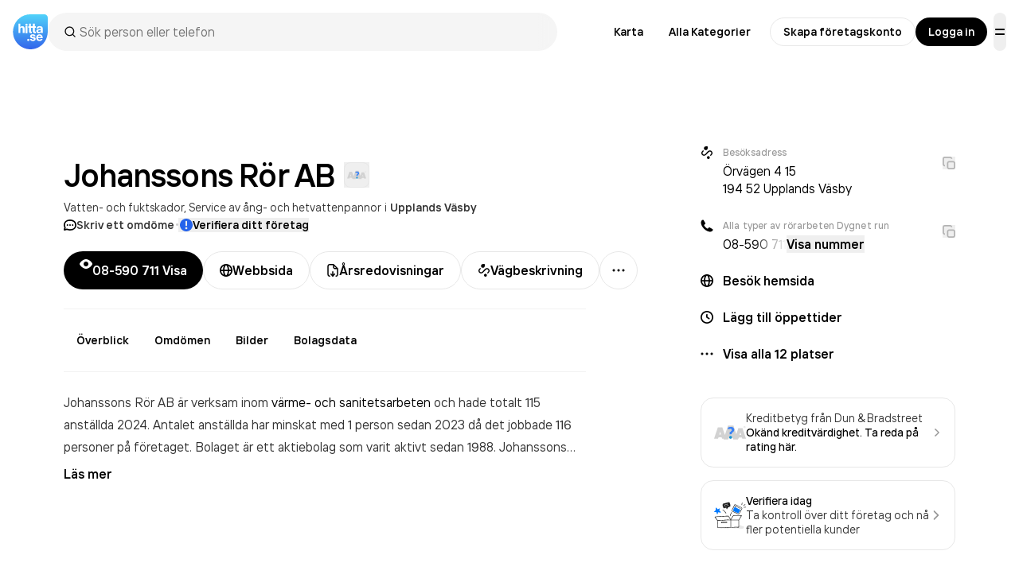

--- FILE ---
content_type: text/html; charset=utf-8
request_url: https://www.google.com/recaptcha/api2/anchor?ar=1&k=6Lfm3bYUAAAAAPoVuCyjoxlL0Vx36y0tEFNOxLJV&co=aHR0cHM6Ly93d3cuaGl0dGEuc2U6NDQz&hl=en&v=PoyoqOPhxBO7pBk68S4YbpHZ&size=invisible&anchor-ms=20000&execute-ms=30000&cb=ittgqctkd1kn
body_size: 48522
content:
<!DOCTYPE HTML><html dir="ltr" lang="en"><head><meta http-equiv="Content-Type" content="text/html; charset=UTF-8">
<meta http-equiv="X-UA-Compatible" content="IE=edge">
<title>reCAPTCHA</title>
<style type="text/css">
/* cyrillic-ext */
@font-face {
  font-family: 'Roboto';
  font-style: normal;
  font-weight: 400;
  font-stretch: 100%;
  src: url(//fonts.gstatic.com/s/roboto/v48/KFO7CnqEu92Fr1ME7kSn66aGLdTylUAMa3GUBHMdazTgWw.woff2) format('woff2');
  unicode-range: U+0460-052F, U+1C80-1C8A, U+20B4, U+2DE0-2DFF, U+A640-A69F, U+FE2E-FE2F;
}
/* cyrillic */
@font-face {
  font-family: 'Roboto';
  font-style: normal;
  font-weight: 400;
  font-stretch: 100%;
  src: url(//fonts.gstatic.com/s/roboto/v48/KFO7CnqEu92Fr1ME7kSn66aGLdTylUAMa3iUBHMdazTgWw.woff2) format('woff2');
  unicode-range: U+0301, U+0400-045F, U+0490-0491, U+04B0-04B1, U+2116;
}
/* greek-ext */
@font-face {
  font-family: 'Roboto';
  font-style: normal;
  font-weight: 400;
  font-stretch: 100%;
  src: url(//fonts.gstatic.com/s/roboto/v48/KFO7CnqEu92Fr1ME7kSn66aGLdTylUAMa3CUBHMdazTgWw.woff2) format('woff2');
  unicode-range: U+1F00-1FFF;
}
/* greek */
@font-face {
  font-family: 'Roboto';
  font-style: normal;
  font-weight: 400;
  font-stretch: 100%;
  src: url(//fonts.gstatic.com/s/roboto/v48/KFO7CnqEu92Fr1ME7kSn66aGLdTylUAMa3-UBHMdazTgWw.woff2) format('woff2');
  unicode-range: U+0370-0377, U+037A-037F, U+0384-038A, U+038C, U+038E-03A1, U+03A3-03FF;
}
/* math */
@font-face {
  font-family: 'Roboto';
  font-style: normal;
  font-weight: 400;
  font-stretch: 100%;
  src: url(//fonts.gstatic.com/s/roboto/v48/KFO7CnqEu92Fr1ME7kSn66aGLdTylUAMawCUBHMdazTgWw.woff2) format('woff2');
  unicode-range: U+0302-0303, U+0305, U+0307-0308, U+0310, U+0312, U+0315, U+031A, U+0326-0327, U+032C, U+032F-0330, U+0332-0333, U+0338, U+033A, U+0346, U+034D, U+0391-03A1, U+03A3-03A9, U+03B1-03C9, U+03D1, U+03D5-03D6, U+03F0-03F1, U+03F4-03F5, U+2016-2017, U+2034-2038, U+203C, U+2040, U+2043, U+2047, U+2050, U+2057, U+205F, U+2070-2071, U+2074-208E, U+2090-209C, U+20D0-20DC, U+20E1, U+20E5-20EF, U+2100-2112, U+2114-2115, U+2117-2121, U+2123-214F, U+2190, U+2192, U+2194-21AE, U+21B0-21E5, U+21F1-21F2, U+21F4-2211, U+2213-2214, U+2216-22FF, U+2308-230B, U+2310, U+2319, U+231C-2321, U+2336-237A, U+237C, U+2395, U+239B-23B7, U+23D0, U+23DC-23E1, U+2474-2475, U+25AF, U+25B3, U+25B7, U+25BD, U+25C1, U+25CA, U+25CC, U+25FB, U+266D-266F, U+27C0-27FF, U+2900-2AFF, U+2B0E-2B11, U+2B30-2B4C, U+2BFE, U+3030, U+FF5B, U+FF5D, U+1D400-1D7FF, U+1EE00-1EEFF;
}
/* symbols */
@font-face {
  font-family: 'Roboto';
  font-style: normal;
  font-weight: 400;
  font-stretch: 100%;
  src: url(//fonts.gstatic.com/s/roboto/v48/KFO7CnqEu92Fr1ME7kSn66aGLdTylUAMaxKUBHMdazTgWw.woff2) format('woff2');
  unicode-range: U+0001-000C, U+000E-001F, U+007F-009F, U+20DD-20E0, U+20E2-20E4, U+2150-218F, U+2190, U+2192, U+2194-2199, U+21AF, U+21E6-21F0, U+21F3, U+2218-2219, U+2299, U+22C4-22C6, U+2300-243F, U+2440-244A, U+2460-24FF, U+25A0-27BF, U+2800-28FF, U+2921-2922, U+2981, U+29BF, U+29EB, U+2B00-2BFF, U+4DC0-4DFF, U+FFF9-FFFB, U+10140-1018E, U+10190-1019C, U+101A0, U+101D0-101FD, U+102E0-102FB, U+10E60-10E7E, U+1D2C0-1D2D3, U+1D2E0-1D37F, U+1F000-1F0FF, U+1F100-1F1AD, U+1F1E6-1F1FF, U+1F30D-1F30F, U+1F315, U+1F31C, U+1F31E, U+1F320-1F32C, U+1F336, U+1F378, U+1F37D, U+1F382, U+1F393-1F39F, U+1F3A7-1F3A8, U+1F3AC-1F3AF, U+1F3C2, U+1F3C4-1F3C6, U+1F3CA-1F3CE, U+1F3D4-1F3E0, U+1F3ED, U+1F3F1-1F3F3, U+1F3F5-1F3F7, U+1F408, U+1F415, U+1F41F, U+1F426, U+1F43F, U+1F441-1F442, U+1F444, U+1F446-1F449, U+1F44C-1F44E, U+1F453, U+1F46A, U+1F47D, U+1F4A3, U+1F4B0, U+1F4B3, U+1F4B9, U+1F4BB, U+1F4BF, U+1F4C8-1F4CB, U+1F4D6, U+1F4DA, U+1F4DF, U+1F4E3-1F4E6, U+1F4EA-1F4ED, U+1F4F7, U+1F4F9-1F4FB, U+1F4FD-1F4FE, U+1F503, U+1F507-1F50B, U+1F50D, U+1F512-1F513, U+1F53E-1F54A, U+1F54F-1F5FA, U+1F610, U+1F650-1F67F, U+1F687, U+1F68D, U+1F691, U+1F694, U+1F698, U+1F6AD, U+1F6B2, U+1F6B9-1F6BA, U+1F6BC, U+1F6C6-1F6CF, U+1F6D3-1F6D7, U+1F6E0-1F6EA, U+1F6F0-1F6F3, U+1F6F7-1F6FC, U+1F700-1F7FF, U+1F800-1F80B, U+1F810-1F847, U+1F850-1F859, U+1F860-1F887, U+1F890-1F8AD, U+1F8B0-1F8BB, U+1F8C0-1F8C1, U+1F900-1F90B, U+1F93B, U+1F946, U+1F984, U+1F996, U+1F9E9, U+1FA00-1FA6F, U+1FA70-1FA7C, U+1FA80-1FA89, U+1FA8F-1FAC6, U+1FACE-1FADC, U+1FADF-1FAE9, U+1FAF0-1FAF8, U+1FB00-1FBFF;
}
/* vietnamese */
@font-face {
  font-family: 'Roboto';
  font-style: normal;
  font-weight: 400;
  font-stretch: 100%;
  src: url(//fonts.gstatic.com/s/roboto/v48/KFO7CnqEu92Fr1ME7kSn66aGLdTylUAMa3OUBHMdazTgWw.woff2) format('woff2');
  unicode-range: U+0102-0103, U+0110-0111, U+0128-0129, U+0168-0169, U+01A0-01A1, U+01AF-01B0, U+0300-0301, U+0303-0304, U+0308-0309, U+0323, U+0329, U+1EA0-1EF9, U+20AB;
}
/* latin-ext */
@font-face {
  font-family: 'Roboto';
  font-style: normal;
  font-weight: 400;
  font-stretch: 100%;
  src: url(//fonts.gstatic.com/s/roboto/v48/KFO7CnqEu92Fr1ME7kSn66aGLdTylUAMa3KUBHMdazTgWw.woff2) format('woff2');
  unicode-range: U+0100-02BA, U+02BD-02C5, U+02C7-02CC, U+02CE-02D7, U+02DD-02FF, U+0304, U+0308, U+0329, U+1D00-1DBF, U+1E00-1E9F, U+1EF2-1EFF, U+2020, U+20A0-20AB, U+20AD-20C0, U+2113, U+2C60-2C7F, U+A720-A7FF;
}
/* latin */
@font-face {
  font-family: 'Roboto';
  font-style: normal;
  font-weight: 400;
  font-stretch: 100%;
  src: url(//fonts.gstatic.com/s/roboto/v48/KFO7CnqEu92Fr1ME7kSn66aGLdTylUAMa3yUBHMdazQ.woff2) format('woff2');
  unicode-range: U+0000-00FF, U+0131, U+0152-0153, U+02BB-02BC, U+02C6, U+02DA, U+02DC, U+0304, U+0308, U+0329, U+2000-206F, U+20AC, U+2122, U+2191, U+2193, U+2212, U+2215, U+FEFF, U+FFFD;
}
/* cyrillic-ext */
@font-face {
  font-family: 'Roboto';
  font-style: normal;
  font-weight: 500;
  font-stretch: 100%;
  src: url(//fonts.gstatic.com/s/roboto/v48/KFO7CnqEu92Fr1ME7kSn66aGLdTylUAMa3GUBHMdazTgWw.woff2) format('woff2');
  unicode-range: U+0460-052F, U+1C80-1C8A, U+20B4, U+2DE0-2DFF, U+A640-A69F, U+FE2E-FE2F;
}
/* cyrillic */
@font-face {
  font-family: 'Roboto';
  font-style: normal;
  font-weight: 500;
  font-stretch: 100%;
  src: url(//fonts.gstatic.com/s/roboto/v48/KFO7CnqEu92Fr1ME7kSn66aGLdTylUAMa3iUBHMdazTgWw.woff2) format('woff2');
  unicode-range: U+0301, U+0400-045F, U+0490-0491, U+04B0-04B1, U+2116;
}
/* greek-ext */
@font-face {
  font-family: 'Roboto';
  font-style: normal;
  font-weight: 500;
  font-stretch: 100%;
  src: url(//fonts.gstatic.com/s/roboto/v48/KFO7CnqEu92Fr1ME7kSn66aGLdTylUAMa3CUBHMdazTgWw.woff2) format('woff2');
  unicode-range: U+1F00-1FFF;
}
/* greek */
@font-face {
  font-family: 'Roboto';
  font-style: normal;
  font-weight: 500;
  font-stretch: 100%;
  src: url(//fonts.gstatic.com/s/roboto/v48/KFO7CnqEu92Fr1ME7kSn66aGLdTylUAMa3-UBHMdazTgWw.woff2) format('woff2');
  unicode-range: U+0370-0377, U+037A-037F, U+0384-038A, U+038C, U+038E-03A1, U+03A3-03FF;
}
/* math */
@font-face {
  font-family: 'Roboto';
  font-style: normal;
  font-weight: 500;
  font-stretch: 100%;
  src: url(//fonts.gstatic.com/s/roboto/v48/KFO7CnqEu92Fr1ME7kSn66aGLdTylUAMawCUBHMdazTgWw.woff2) format('woff2');
  unicode-range: U+0302-0303, U+0305, U+0307-0308, U+0310, U+0312, U+0315, U+031A, U+0326-0327, U+032C, U+032F-0330, U+0332-0333, U+0338, U+033A, U+0346, U+034D, U+0391-03A1, U+03A3-03A9, U+03B1-03C9, U+03D1, U+03D5-03D6, U+03F0-03F1, U+03F4-03F5, U+2016-2017, U+2034-2038, U+203C, U+2040, U+2043, U+2047, U+2050, U+2057, U+205F, U+2070-2071, U+2074-208E, U+2090-209C, U+20D0-20DC, U+20E1, U+20E5-20EF, U+2100-2112, U+2114-2115, U+2117-2121, U+2123-214F, U+2190, U+2192, U+2194-21AE, U+21B0-21E5, U+21F1-21F2, U+21F4-2211, U+2213-2214, U+2216-22FF, U+2308-230B, U+2310, U+2319, U+231C-2321, U+2336-237A, U+237C, U+2395, U+239B-23B7, U+23D0, U+23DC-23E1, U+2474-2475, U+25AF, U+25B3, U+25B7, U+25BD, U+25C1, U+25CA, U+25CC, U+25FB, U+266D-266F, U+27C0-27FF, U+2900-2AFF, U+2B0E-2B11, U+2B30-2B4C, U+2BFE, U+3030, U+FF5B, U+FF5D, U+1D400-1D7FF, U+1EE00-1EEFF;
}
/* symbols */
@font-face {
  font-family: 'Roboto';
  font-style: normal;
  font-weight: 500;
  font-stretch: 100%;
  src: url(//fonts.gstatic.com/s/roboto/v48/KFO7CnqEu92Fr1ME7kSn66aGLdTylUAMaxKUBHMdazTgWw.woff2) format('woff2');
  unicode-range: U+0001-000C, U+000E-001F, U+007F-009F, U+20DD-20E0, U+20E2-20E4, U+2150-218F, U+2190, U+2192, U+2194-2199, U+21AF, U+21E6-21F0, U+21F3, U+2218-2219, U+2299, U+22C4-22C6, U+2300-243F, U+2440-244A, U+2460-24FF, U+25A0-27BF, U+2800-28FF, U+2921-2922, U+2981, U+29BF, U+29EB, U+2B00-2BFF, U+4DC0-4DFF, U+FFF9-FFFB, U+10140-1018E, U+10190-1019C, U+101A0, U+101D0-101FD, U+102E0-102FB, U+10E60-10E7E, U+1D2C0-1D2D3, U+1D2E0-1D37F, U+1F000-1F0FF, U+1F100-1F1AD, U+1F1E6-1F1FF, U+1F30D-1F30F, U+1F315, U+1F31C, U+1F31E, U+1F320-1F32C, U+1F336, U+1F378, U+1F37D, U+1F382, U+1F393-1F39F, U+1F3A7-1F3A8, U+1F3AC-1F3AF, U+1F3C2, U+1F3C4-1F3C6, U+1F3CA-1F3CE, U+1F3D4-1F3E0, U+1F3ED, U+1F3F1-1F3F3, U+1F3F5-1F3F7, U+1F408, U+1F415, U+1F41F, U+1F426, U+1F43F, U+1F441-1F442, U+1F444, U+1F446-1F449, U+1F44C-1F44E, U+1F453, U+1F46A, U+1F47D, U+1F4A3, U+1F4B0, U+1F4B3, U+1F4B9, U+1F4BB, U+1F4BF, U+1F4C8-1F4CB, U+1F4D6, U+1F4DA, U+1F4DF, U+1F4E3-1F4E6, U+1F4EA-1F4ED, U+1F4F7, U+1F4F9-1F4FB, U+1F4FD-1F4FE, U+1F503, U+1F507-1F50B, U+1F50D, U+1F512-1F513, U+1F53E-1F54A, U+1F54F-1F5FA, U+1F610, U+1F650-1F67F, U+1F687, U+1F68D, U+1F691, U+1F694, U+1F698, U+1F6AD, U+1F6B2, U+1F6B9-1F6BA, U+1F6BC, U+1F6C6-1F6CF, U+1F6D3-1F6D7, U+1F6E0-1F6EA, U+1F6F0-1F6F3, U+1F6F7-1F6FC, U+1F700-1F7FF, U+1F800-1F80B, U+1F810-1F847, U+1F850-1F859, U+1F860-1F887, U+1F890-1F8AD, U+1F8B0-1F8BB, U+1F8C0-1F8C1, U+1F900-1F90B, U+1F93B, U+1F946, U+1F984, U+1F996, U+1F9E9, U+1FA00-1FA6F, U+1FA70-1FA7C, U+1FA80-1FA89, U+1FA8F-1FAC6, U+1FACE-1FADC, U+1FADF-1FAE9, U+1FAF0-1FAF8, U+1FB00-1FBFF;
}
/* vietnamese */
@font-face {
  font-family: 'Roboto';
  font-style: normal;
  font-weight: 500;
  font-stretch: 100%;
  src: url(//fonts.gstatic.com/s/roboto/v48/KFO7CnqEu92Fr1ME7kSn66aGLdTylUAMa3OUBHMdazTgWw.woff2) format('woff2');
  unicode-range: U+0102-0103, U+0110-0111, U+0128-0129, U+0168-0169, U+01A0-01A1, U+01AF-01B0, U+0300-0301, U+0303-0304, U+0308-0309, U+0323, U+0329, U+1EA0-1EF9, U+20AB;
}
/* latin-ext */
@font-face {
  font-family: 'Roboto';
  font-style: normal;
  font-weight: 500;
  font-stretch: 100%;
  src: url(//fonts.gstatic.com/s/roboto/v48/KFO7CnqEu92Fr1ME7kSn66aGLdTylUAMa3KUBHMdazTgWw.woff2) format('woff2');
  unicode-range: U+0100-02BA, U+02BD-02C5, U+02C7-02CC, U+02CE-02D7, U+02DD-02FF, U+0304, U+0308, U+0329, U+1D00-1DBF, U+1E00-1E9F, U+1EF2-1EFF, U+2020, U+20A0-20AB, U+20AD-20C0, U+2113, U+2C60-2C7F, U+A720-A7FF;
}
/* latin */
@font-face {
  font-family: 'Roboto';
  font-style: normal;
  font-weight: 500;
  font-stretch: 100%;
  src: url(//fonts.gstatic.com/s/roboto/v48/KFO7CnqEu92Fr1ME7kSn66aGLdTylUAMa3yUBHMdazQ.woff2) format('woff2');
  unicode-range: U+0000-00FF, U+0131, U+0152-0153, U+02BB-02BC, U+02C6, U+02DA, U+02DC, U+0304, U+0308, U+0329, U+2000-206F, U+20AC, U+2122, U+2191, U+2193, U+2212, U+2215, U+FEFF, U+FFFD;
}
/* cyrillic-ext */
@font-face {
  font-family: 'Roboto';
  font-style: normal;
  font-weight: 900;
  font-stretch: 100%;
  src: url(//fonts.gstatic.com/s/roboto/v48/KFO7CnqEu92Fr1ME7kSn66aGLdTylUAMa3GUBHMdazTgWw.woff2) format('woff2');
  unicode-range: U+0460-052F, U+1C80-1C8A, U+20B4, U+2DE0-2DFF, U+A640-A69F, U+FE2E-FE2F;
}
/* cyrillic */
@font-face {
  font-family: 'Roboto';
  font-style: normal;
  font-weight: 900;
  font-stretch: 100%;
  src: url(//fonts.gstatic.com/s/roboto/v48/KFO7CnqEu92Fr1ME7kSn66aGLdTylUAMa3iUBHMdazTgWw.woff2) format('woff2');
  unicode-range: U+0301, U+0400-045F, U+0490-0491, U+04B0-04B1, U+2116;
}
/* greek-ext */
@font-face {
  font-family: 'Roboto';
  font-style: normal;
  font-weight: 900;
  font-stretch: 100%;
  src: url(//fonts.gstatic.com/s/roboto/v48/KFO7CnqEu92Fr1ME7kSn66aGLdTylUAMa3CUBHMdazTgWw.woff2) format('woff2');
  unicode-range: U+1F00-1FFF;
}
/* greek */
@font-face {
  font-family: 'Roboto';
  font-style: normal;
  font-weight: 900;
  font-stretch: 100%;
  src: url(//fonts.gstatic.com/s/roboto/v48/KFO7CnqEu92Fr1ME7kSn66aGLdTylUAMa3-UBHMdazTgWw.woff2) format('woff2');
  unicode-range: U+0370-0377, U+037A-037F, U+0384-038A, U+038C, U+038E-03A1, U+03A3-03FF;
}
/* math */
@font-face {
  font-family: 'Roboto';
  font-style: normal;
  font-weight: 900;
  font-stretch: 100%;
  src: url(//fonts.gstatic.com/s/roboto/v48/KFO7CnqEu92Fr1ME7kSn66aGLdTylUAMawCUBHMdazTgWw.woff2) format('woff2');
  unicode-range: U+0302-0303, U+0305, U+0307-0308, U+0310, U+0312, U+0315, U+031A, U+0326-0327, U+032C, U+032F-0330, U+0332-0333, U+0338, U+033A, U+0346, U+034D, U+0391-03A1, U+03A3-03A9, U+03B1-03C9, U+03D1, U+03D5-03D6, U+03F0-03F1, U+03F4-03F5, U+2016-2017, U+2034-2038, U+203C, U+2040, U+2043, U+2047, U+2050, U+2057, U+205F, U+2070-2071, U+2074-208E, U+2090-209C, U+20D0-20DC, U+20E1, U+20E5-20EF, U+2100-2112, U+2114-2115, U+2117-2121, U+2123-214F, U+2190, U+2192, U+2194-21AE, U+21B0-21E5, U+21F1-21F2, U+21F4-2211, U+2213-2214, U+2216-22FF, U+2308-230B, U+2310, U+2319, U+231C-2321, U+2336-237A, U+237C, U+2395, U+239B-23B7, U+23D0, U+23DC-23E1, U+2474-2475, U+25AF, U+25B3, U+25B7, U+25BD, U+25C1, U+25CA, U+25CC, U+25FB, U+266D-266F, U+27C0-27FF, U+2900-2AFF, U+2B0E-2B11, U+2B30-2B4C, U+2BFE, U+3030, U+FF5B, U+FF5D, U+1D400-1D7FF, U+1EE00-1EEFF;
}
/* symbols */
@font-face {
  font-family: 'Roboto';
  font-style: normal;
  font-weight: 900;
  font-stretch: 100%;
  src: url(//fonts.gstatic.com/s/roboto/v48/KFO7CnqEu92Fr1ME7kSn66aGLdTylUAMaxKUBHMdazTgWw.woff2) format('woff2');
  unicode-range: U+0001-000C, U+000E-001F, U+007F-009F, U+20DD-20E0, U+20E2-20E4, U+2150-218F, U+2190, U+2192, U+2194-2199, U+21AF, U+21E6-21F0, U+21F3, U+2218-2219, U+2299, U+22C4-22C6, U+2300-243F, U+2440-244A, U+2460-24FF, U+25A0-27BF, U+2800-28FF, U+2921-2922, U+2981, U+29BF, U+29EB, U+2B00-2BFF, U+4DC0-4DFF, U+FFF9-FFFB, U+10140-1018E, U+10190-1019C, U+101A0, U+101D0-101FD, U+102E0-102FB, U+10E60-10E7E, U+1D2C0-1D2D3, U+1D2E0-1D37F, U+1F000-1F0FF, U+1F100-1F1AD, U+1F1E6-1F1FF, U+1F30D-1F30F, U+1F315, U+1F31C, U+1F31E, U+1F320-1F32C, U+1F336, U+1F378, U+1F37D, U+1F382, U+1F393-1F39F, U+1F3A7-1F3A8, U+1F3AC-1F3AF, U+1F3C2, U+1F3C4-1F3C6, U+1F3CA-1F3CE, U+1F3D4-1F3E0, U+1F3ED, U+1F3F1-1F3F3, U+1F3F5-1F3F7, U+1F408, U+1F415, U+1F41F, U+1F426, U+1F43F, U+1F441-1F442, U+1F444, U+1F446-1F449, U+1F44C-1F44E, U+1F453, U+1F46A, U+1F47D, U+1F4A3, U+1F4B0, U+1F4B3, U+1F4B9, U+1F4BB, U+1F4BF, U+1F4C8-1F4CB, U+1F4D6, U+1F4DA, U+1F4DF, U+1F4E3-1F4E6, U+1F4EA-1F4ED, U+1F4F7, U+1F4F9-1F4FB, U+1F4FD-1F4FE, U+1F503, U+1F507-1F50B, U+1F50D, U+1F512-1F513, U+1F53E-1F54A, U+1F54F-1F5FA, U+1F610, U+1F650-1F67F, U+1F687, U+1F68D, U+1F691, U+1F694, U+1F698, U+1F6AD, U+1F6B2, U+1F6B9-1F6BA, U+1F6BC, U+1F6C6-1F6CF, U+1F6D3-1F6D7, U+1F6E0-1F6EA, U+1F6F0-1F6F3, U+1F6F7-1F6FC, U+1F700-1F7FF, U+1F800-1F80B, U+1F810-1F847, U+1F850-1F859, U+1F860-1F887, U+1F890-1F8AD, U+1F8B0-1F8BB, U+1F8C0-1F8C1, U+1F900-1F90B, U+1F93B, U+1F946, U+1F984, U+1F996, U+1F9E9, U+1FA00-1FA6F, U+1FA70-1FA7C, U+1FA80-1FA89, U+1FA8F-1FAC6, U+1FACE-1FADC, U+1FADF-1FAE9, U+1FAF0-1FAF8, U+1FB00-1FBFF;
}
/* vietnamese */
@font-face {
  font-family: 'Roboto';
  font-style: normal;
  font-weight: 900;
  font-stretch: 100%;
  src: url(//fonts.gstatic.com/s/roboto/v48/KFO7CnqEu92Fr1ME7kSn66aGLdTylUAMa3OUBHMdazTgWw.woff2) format('woff2');
  unicode-range: U+0102-0103, U+0110-0111, U+0128-0129, U+0168-0169, U+01A0-01A1, U+01AF-01B0, U+0300-0301, U+0303-0304, U+0308-0309, U+0323, U+0329, U+1EA0-1EF9, U+20AB;
}
/* latin-ext */
@font-face {
  font-family: 'Roboto';
  font-style: normal;
  font-weight: 900;
  font-stretch: 100%;
  src: url(//fonts.gstatic.com/s/roboto/v48/KFO7CnqEu92Fr1ME7kSn66aGLdTylUAMa3KUBHMdazTgWw.woff2) format('woff2');
  unicode-range: U+0100-02BA, U+02BD-02C5, U+02C7-02CC, U+02CE-02D7, U+02DD-02FF, U+0304, U+0308, U+0329, U+1D00-1DBF, U+1E00-1E9F, U+1EF2-1EFF, U+2020, U+20A0-20AB, U+20AD-20C0, U+2113, U+2C60-2C7F, U+A720-A7FF;
}
/* latin */
@font-face {
  font-family: 'Roboto';
  font-style: normal;
  font-weight: 900;
  font-stretch: 100%;
  src: url(//fonts.gstatic.com/s/roboto/v48/KFO7CnqEu92Fr1ME7kSn66aGLdTylUAMa3yUBHMdazQ.woff2) format('woff2');
  unicode-range: U+0000-00FF, U+0131, U+0152-0153, U+02BB-02BC, U+02C6, U+02DA, U+02DC, U+0304, U+0308, U+0329, U+2000-206F, U+20AC, U+2122, U+2191, U+2193, U+2212, U+2215, U+FEFF, U+FFFD;
}

</style>
<link rel="stylesheet" type="text/css" href="https://www.gstatic.com/recaptcha/releases/PoyoqOPhxBO7pBk68S4YbpHZ/styles__ltr.css">
<script nonce="2YuMUHTa3OIBjCjSPI3nCA" type="text/javascript">window['__recaptcha_api'] = 'https://www.google.com/recaptcha/api2/';</script>
<script type="text/javascript" src="https://www.gstatic.com/recaptcha/releases/PoyoqOPhxBO7pBk68S4YbpHZ/recaptcha__en.js" nonce="2YuMUHTa3OIBjCjSPI3nCA">
      
    </script></head>
<body><div id="rc-anchor-alert" class="rc-anchor-alert"></div>
<input type="hidden" id="recaptcha-token" value="[base64]">
<script type="text/javascript" nonce="2YuMUHTa3OIBjCjSPI3nCA">
      recaptcha.anchor.Main.init("[\x22ainput\x22,[\x22bgdata\x22,\x22\x22,\[base64]/[base64]/UltIKytdPWE6KGE8MjA0OD9SW0grK109YT4+NnwxOTI6KChhJjY0NTEyKT09NTUyOTYmJnErMTxoLmxlbmd0aCYmKGguY2hhckNvZGVBdChxKzEpJjY0NTEyKT09NTYzMjA/[base64]/MjU1OlI/[base64]/[base64]/[base64]/[base64]/[base64]/[base64]/[base64]/[base64]/[base64]/[base64]\x22,\[base64]\\u003d\x22,\x22wq0qF1DChVbClMOpMws5w4HDgsKwKh7CoWjDtzptw4rCu8OiXCxQRXwZwpgtw63CqiYSw7diaMOCwrc4w48fw67CpxJCw65awrPDinVhAsKtFMOlA2jDqVhHWsOQwpNnwpDCiw1PwpBYwpIoVsKQw59UwofDgMK/[base64]/Cp03Cj3PDrXzCh2PDtkAgXQzCnlvDl19bQMOKwoQTwoZNwqwhwoV2w7V9aMOdECLDnH5vF8KRw50SYwR5wpZHPMKKw5R1w4LCkMOKwrtIN8Ohwr8OGMKTwr/DoMK/w4LCtjpMwqTCtjgxFcKZJMKSR8K6w4VIwrI/w4l1SkfCq8OeDW3Cg8KQPk1Ww77DpiwKQCrCmMOcw4ETwqonGgpve8OtwozDiG/[base64]/NS/[base64]/w48hw7fDryTCrsK2e8KpwpXDjcOkw5ICCjF8w6N3OcKXwrTCvmHCnMKaw7MYwpjCqsKqw4PCnzdawoHDsDJZM8OxJxhywobDicO9w6XDmTdDccOuH8OJw41kesOdPlNUwpUsQ8Orw4Rfw5Y1w6vCpn8/w63DkcKGw4DCgcOiInswB8OeLwnDvmXDihlOwp3CvcK3wqbDqwTDlMK1FAPDmsKNwqnCnsOqYATCikHCl1kxwrvDh8KDMMKXU8KNw7tBwprDs8Otwr8Gw5/[base64]/wozCpsKlw7/DrFDCv8KpaVYKw7LDlm/CiEjDmE/DkcKAwrclwpDCq8OowqlMYC9SG8OLeH8/wrrCgzdbQDdaQMOMd8O+wqHDjGg4wqHDiBJcw67Ds8Olwr5wwrfCmGTCuUDCsMKwdcK6E8Opw5gOwpBRwo/Cq8OXa25feSTCk8K/[base64]/DgQbDl8O+w50kw7QPI2rCssKYIsOHRSfCrsKWCHHCu8OgwoZRbxk6w4QEDW9VZ8O5woddwobCrsOMw5FlViHCr0ADwpJ4w5YIw6klw4gNw6/CjMOUw4YqU8KJDTzDpMKOwqRIwqXCmmvDnsOEw4E4GXgQwpDDucKfw7MWETBJwqrClHnCrsKubcKiw5LDsFVVw5E9w45CwpzDr8K3w7dhNHXDrBDCsxrCocKLCcKswqs1wr7Do8OZN1jCtm/CnHPDj33CvMOnRMOcdMK5bmzDo8K+wpfCvsOZSsKJwqHDusOjSMOJPcK/AcOiwphHDMOiBcO+w7LCv8KiwqF0wol1wqNew40dwq/Dk8Ktw6DDlsKxSBMGAi90M2RUwo0uw7PDlMOGw5HCvG3ChsOfThsWwr5FCEkNw7h8Y2DDgxnCrgoZwpRXw5UEwrVlw60hwozDqQ9Ad8O7w4bDoQFKwo/CtUfDuMK/W8KCw7XDosKdwo/DkMOtw5LDlD3CvG1Rw7XCsmZwPsOHw48KwpnCizDClMKSB8KAwpPDgMOQMsKPwqNKLxDDrMOwOw9XF0NFOm5IHnHDvsOlXUwpw61lwrMjAzVOwrLDh8OtbGF3asKgJ0pvagczUcOaWsOHDsKlJMK1wpcUw6J3wpkrw7QFwqNESgITMF1AwpQ/UD/[base64]/w7JWw61CA8OuZBzDvnXDrMKlwqwdwpDDtMOZWR7CosKawpfDj0t6ccOZw5JRwonDs8KubMKxGg/[base64]/CMKAR8K7T8Kxw5IKZcOmSmg8ccKhw6nCp8OewprCoMKbw77Ci8OeF1w4GlDCgcOxETN6XjkSYxtkw5HCosKFFzLCpcOiGDTCg0kTwoIFw4jCqsK5w5plBMOhwp0EXAXDiMKJw6RFcwPCnyd1wrDCvcKuw6HCg2/[base64]/Cs8O/asOof8OdQ8K4w7nCrcOKJcKbwopew5pKOsKzw69bw6ZLeEZyw6V3w4vCjMKLwq95w5zDsMOqwrVvw4/DvEbDssOfwpjDpVdKecKCw6fClkdew4BVTsObw4EvPcKoFwt3w68YfMKpKRcEw5pJw6dxwqtMXDJ5OBnDuMKCTBHCmDM3w5fDlsK1w43Dk1nDlXvCtsOkw5s8w77Cn3BmGMK8w7oOw7bDiBrDth7ClcOkw4zDmE7CnMOfwrbDi1TDocOhwp/CkcKiwr3DmEECX8OMw45fwqHDp8OnHkbDscO9cGfCrRrCgjkEwozDgCbDqn7Dr8KYPHnCqMKgwoJaWsKpSgQLPFfCrV00w79bBi/CnmDDiMOFw4sRwrB4w6d5JsOVwrxnEcKhw604cABEw6LDtsOHecOLe2Fkwol0YMOIwoBSNUs/w6fDqMKhw6gbZDrCt8OhFMKCwpPDgMKFwqfDiwHCgMOlAGDDpA7CtVTDoC0rdsKuwoHDuRHChGM/Yy3DshQBw4rDosOwAFg5w5ZMwpExwrDDpsOZw7E0w6YtwqvDq8O7I8O8AMKeP8KvwrLCmsKowqEkSMOxXz98w4nCssOeUlpwNGFkZ0JXw7vClUotHxkmUWLDhAPDpA3CrVcowq3DuxcBw4jClQfCuMOAw7s7KiQVJ8KMOmzDksK0wq4Tah/[base64]/[base64]/CqsOEw77ChX9ywpBKwpfDtcOff8Oiw5TDqThCwp1yQiDDjxnDhVstw4h/[base64]/CkWbDqBplAQRQwqDCpmXDpUQOwo/CgwVrwrFGwpZrIcOmw5g6PUjDv8Oew5NiBF07LsOZwrDDkWEwbxnDqgnDtcOZwoNSwqPDgGrCmsOaQsOWwqjCg8K6w55aw4lVw4DDgcOEwrpbwrppw7bCj8OzMMOARcKQTlkxK8O/w4PCmcOTL8KWw7nCv1vCr8K5RAHDvMOQVyRiwp1becOrZsOoOMOYFsK3wr7Dqw5vwqhBw4QowrMhw6PCpMKJwpnDtGLDmFHDj2VeaMOJbcOfwrpsw5zDnhHCoMOnSsOuw50Dcywlw4swwql/b8Kgw6EIFhpww5nCsV4eYcOcUg3CpRhqwpYYazXDncOzWsOXw53Cs2oJw4vCgcOKcEjDpXBXw5k+N8KeQcOSZVZyOMKMwoPDpcOabl9uTxZiw5TCujbDrXHDi8OoaS4WAcKQL8OlwpFcJMOpw6zCoQ/Dtw/[base64]/WcO9QMKow63ChCAaLWPCtnw3wroaw7TDq8ODUBpgwp7CtmlzwrvChMK9GcO7QsOYQT52wq3DvXDCuUnCn0JxRcKtw6lYYwoSwpFKPQnCoAhJLsKOwrfCuSJnw5bChwjChMOEwq/CnDnDu8KMNcKLw67Cnj7DjcOPwqLCkUPCp3xBwrAgwr0MGQjCn8Onw7nCoMOlX8OdB3DCpMOpZzYWw5kdBBfDggXCg3UlCcO5Nl7CsUfCscKpw47Cg8K7VzUlwpDDvMO/wooXw5Nuw7HCsQXDpcO/w7RawpA9w5ZrwoFDCMKKEFfDnsOaw7HDsMO4H8Oew7bDpWpRV8OEQCzDuVVABMKiYsOKw6gHc3xTwo84woXCl8OBdn/[base64]/[base64]/w45HwqLDmgB8wprCs8Khw77DuRQKccKiw5kWEXYpw5c6w5p2JMKbQ8KYw4zDvCU8QcKSJWfCk0oJw5srclnCgsO3wpEQwo/CoMKxI3UJwo9MJ0ZGwottY8OYw4JpKcOnwrHCphtbwpXDhcOTw4wSeyNIP8OLdzR2wp53F8KVw5bCpcKOw6sUwrLCm0xuwpNYwpRWdCQ3MMOtVGTDhCrDmMOrw58Lwo42wokCT0pgMMKDDDvDtMKPd8O/CVNzcGzDmF5YwrnDr3BcHcKSw6hkwrgQw7oywo1MdkZlGsOGSsOkw7ZDwqVlw7/[base64]/[base64]/wp5rwrPCtcOrwq/CmAh3wrNEw4Rgw5XCgAfDnmQYQXtdSsOXwqMWR8Ovw7LDj1PDrMOHw7x5PMOET0vClcKDLB00RiAGwoVyw4ZLNkjCvsOzJWzCqcKGagB/wqNcCMONw6zCviXChE7CpivDqcK6wqLCrcOjbsKBT3vDknBnw612R8OLw4gaw7UGKMOHABzDsMKIfcKHw7/Dh8O+XFg7OcKxwrLDs1RzwojCrFLCh8O8HsO5FRHDnQDDuCHCtsOHKH3CtjMQwoBbK0pQOcO4w4JlJcKOwrvCuHHCrVbDsMKNw5zDmyh/w7vDgwFfGcOswrzDjhHCgy01w6DDlUYxwofCvMKHJ8OqS8Kxw5zDklsiKRPDpmAAwqVGZA/[base64]/Ci3nDu8KCJMOGw5LDujbCtTEoVMOJL39hG8OdwqJRwqUUw5HCuMK3E3Vyw7DCogHDnsKRSDpEw5fCuB/[base64]/[base64]/Dk0/DocK2ekksV3TCqx4Uw5gaJwAmwpkBwrsZSlLDv8ORwoXCkHoMRsKIJ8KXY8ODdkY7OcKjbcKOwpMEw67CiyRsGArDlBwWcMKAZVtTOwAKNEcmHz/Cl0jDimrDu0ApwroMwqpfRsK1KHZjK8KWw7bDksKOw4nCiXIrw4cff8OsJMOeag7CtEZ5w5poAVTDsT7CscO8w5bCrHRZEh7DnS8eZsOXwqBxCRVeUVtiQE1jEEnCrG/Cm8KsD23Dsw3DhhLCsgHDpxnDgDrCvhHDgsOdE8K9O2rDq8KAbRURJjZ3Vh/Cp0QfSDFVRcOGw7HDhMOXQMOoRsOMDMKsdyoSIXBgw4LCgsOuPkRdw5HDvgfCjMOLw7XDjWrCuG8gw4l8wpwlDMKJwrDDhVR5wpPCmk7DhcKDNMOAw74lCsKZBC1FKMKBw7lEwpPDpBbCnMOlwobDk8KFwoANw5/CukbDo8OnLMKRw7zDlcKJwr/CrXHCkWxZaQvCmSczwqw4w7vCvXfDvsKuw4/DqAFbaMKHwovDtcO3JcOxw75Ew6bDqcOgwq3Cl8OkwoHCrcOZHhd4XjAmwqx0OMK6c8KWBCwEbWF8w4HDvcOywpZiwrzDnCgVwpc6wprCvzHCriB/wpPDqVHCmsKEdHRDcTzCkcK0fsOXwocnesKCwobCpivCtcKVD8OfOBLDgk0qwpHCpwfCuXwpK8K6wqnDsQ/ClsOWIcOAVjYaecOGw5YpCALCoCLCo1JMP8KENcOKwpXDvAzCs8OFZBPCtjDDhmUdesKnwqrCoB/DlxrCig/DokTDsmXCkzRyG3/[base64]/DtMKbAMOXw6LDownDuXU/Yn3Dp8KqDBdAw4nDtxvClMKBwoYtFDbDmsOQA3jDtcOVAHc9VcKUcMOww4wZXl/DtsOewqjDsxnCoMOsZsKVWcKvY8OuLHQoKsKmw7fDt28lw5sPGVTCrifDoTjDu8OtJVJBwp7CkMOlw63CqMOYwpRlw68Tw6oRw5lSwqEdwo/DiMKLw65BwodgaFvClsKpwqNFwptHw6MYCcOuDcOhw5/ClcOWw50EB3/Dl8Oaw4PCjELDk8KJw4DCi8KXwpojY8OFa8K3ccOXA8Kuwoodc8OJMScGw4XDnjE2wppdw4fDv0bDisOQZcOLFB/Dj8KCw7zDpSRAwooZHzYew6YJdMKFOsOxw7xpEANww55/OAHCpWxid8KFcBE+eMKww4zCsQx9Y8KjdsKYTcO8M2DDgn3DosOwwpPCrMKPwqnDs8OfSMOfwp4EasK3w5J+wr/[base64]/CozVcworCksK9w7LCi2lzw5USSxjCuMKvJWl0wpbCisKudiJDEk/DtMOKw7Q4w6/DuMKbF38XwrIfUcKpcMKdRQjDiyUQw5B+wqbDpcKyH8OrVAU0w4/CqUFMw7HDvMOmwrDDuXg1TybCosKLw4pPIHdwP8KjCC9sw5l9wqB/RHXDjsOmG8O1woRUw6gewpc+w5ZGwrh1w6rCo3vCuUkFR8OpKxhvZ8Oib8OCABbCkxJXKCl1YBspK8Otwolgw6slw4LDhcOvO8KWAMOcw7jCgMOLWFTDksKNw4vDlwcMwqxDw43CkMOvGcKAAMKDMSIgwoVvUMO7MmwdwrjDpw/CqQV/[base64]/w5HDpsOjZcK3NcOLA8O5NFk9Qi7ClxrCisKbByhTw6g2woXDmENhLlLCsQB+Y8OELMKlwonDqsOXw4zCsQvCiVbDi19qw6XCoyjCq8KswoTDnQTCqsKewplcw5t+w6AAw6EzNiTCgRrDunwewoXChTpFNMODwqQlwqlLEMKZw4jCpMOPLMKdwrPDuR/[base64]/DrsOXw4A9cl/CgMO9w5V4wqktw7zDqcOFwprDo3VUfR5Yw4p3LSsxdiXDiMKKwpVTFm9QUFgpw7nCk1bDoX3DmT7DuyvDhsKfexkGw6DDnwVAw5/ClcOdDC7Dg8OSdsKyw5FiSsKtwrVANgHCsS7DkmDDjFdZwrJmw48kRMKnw5Efwo0BdhpAw63CjTfDn0A6w6N/SgrCm8KWTjMHwrU0RsOXQsODwo3DnMK7Qm5uwrMkwqU3KcOHw7ozKMOgw6BQZMKUwpRGesKXwqcmB8KkV8OZH8KEBsOSaMOkPC/CusOtw5hLwqfDmgTCi2DCqMKTwo8MJlgNMX/Cv8OSwoPDsCzClMK/[base64]/[base64]/DucOQw6kLRVnDgsK1URFGKcKEw6fCu8O2w7TCmsOjw5HDv8Odw5jDgVF3McOpwpkpcw8Kw7vDrDnDosOAw4zDgcOAU8OWwozCnMKiwoDCnABkwqYqcMOTwolnwqxewoXDtcO/FEDCv3/CtRF7w54iKsOJwqbDgsK/csOkw5PDjsKjw5pBNBHDqcOhwozCrsORPFPCvVYqw5XCvi0jwovCtX/[base64]/DgEkyQk3CoMKCaXnCrsOBw4BawqTCjcKbJsONUzrCmsOkJ3JVFmQFQ8OkJmEVw7BUBsOKw5TCmkwmDU3Cri/CjD8kdcKkwo18elQXQQPCpcOmw7wMDMKCe8O2S0dSwox0wpXCmizCgsKyw53CiMK7w53CmD4Hwp/[base64]/DisOHwpHChnbCuMOyTDVtYxHCvS3Dr8OtBMK4Y2LCu8KjDUQrX8OjUFnCtcK/M8Obw7dkO2wHw4jDgsKswrPDpw4xwp7DoMKaFcK6YcOKTiPCvENBWwPDvlvDsxzDijcKwqhKPsOVw7prAcOWTsKbBMO6w6R7BC/Dn8K0w5VOHMOxwohZwo/[base64]/Dj8KxOCHDr1rDq3bDhh8pe8O7S8OHd8O+w4hlwqhPwr3DgMOJwrDCsTLCusK1wrkRw7TCmF7DmlRINAwHPzTChMKbwrQDHcKhwqN4wrMVwqgCccK1w43Cl8OxSBxtLcOCwrZHw5XDiQhSKsKvZmvChMOdFMKEIsKFw7ZJw59/R8ObJsKKFMOGw4DDlMKBw6TCmMOmCRHCi8Oywrkgw5/DqXV6wrpUwpfDuB0cwrHCnWBlwqDDtMKPcyR5AMOrw45JL07DqX3CgcK0wrtsw4rCoUHDjMOMwoM3RBYRwqgGw6XCpcKwXMKiwq/Dm8K9w6xlw73Cg8OUw6obKsKjwqIQw4PCkhsSEgM6w4rDk34Cw7XCp8OkJsOBwosZV8OQQ8OxwrAywrLDp8OSwqbDoDbDsC/DngHDnQnCqsOlVnnDsMOAwoRSZF/Cmz7Cg3vDljzDjRgDwp3CuMKgewAZwop8w7DDj8OXwrYBJsKLasKtw44ywoB+f8Kaw6/[base64]/DlmDCs8OVw7wvE8K/PMKlCFc5w4tww6ICSn47KMOVfzfCpCjCgsOGFSnCrQLCiEEIOMKtwrfCjcOSw55Fw5MQw4t7VMOuTcOEE8KhwpQyX8KTwoIXLgbCmcKYdcKVwrLClsOEGcKkGQnCqXZLw4Jpdz/CtQ4lHMK0wq/Duj/DpDF9NsOBdGjCngTCnMOuTcOUw7fDmnUFNcOwacKBwrFTwp/DmFbCugITw6HCpsKCdsOWQcO3w7Bawpp5csOjMRAMw6khJj7DjsKVw792FcKrwrPDpE5EJMO0wrLDp8Omw6XDhFU/[base64]/bXVywrbCv3DCr8OBVsKIW8OPw5bDgMOOUsKEwo3DusOFwrdXZm0DwqzChMKVw5UXQsOQSsOkw4oGIcOowo9Yw6TDpMO1YcOQwqnDtcKTUyPDoSPCpcOTw67Dt8KmQ21SDMOLcMOjwqAdwooeWh4JGhAvwqrCiWzDpsKhVTLClE7CtENveUXDonMdXsK/P8O5Fk3DqlPDrsO+w7hLwp87WRLChsKcwpcbGibDuzzCqXAkGMOXw7TChjZZw4PDmsOGEERqw6fCtsOzFlvCiFpWw5hgaMOResOZw6/ChXjCqsKNwozCncKTwoRvbsOIwpjCmxcWw6PCkMOfZHbDgDMxJ3/CsHTDt8Kfw5B2BxDDsELDjsOfwrIdwojDsGzDrTtewp7CigjDhsO8A0Z7EDTCnGTDu8OgwojDsMKrR2/DtkTDpsOZFsO4w6nCuUNXwosPZcKRcw8vQcO4w6t9wqTClH0BYMOQIAddwpvDsMK9wp3DjcKBwrHCmMKEwq8AE8K6wrFTwr3CjcKIGGIqw53DhMKWwqLCpcKkG8K/w6UNM1tow5s1w7pRI1xOw4kMOsKnw7knCxvDniFyfXbCmsKlwpLDgcO0w4RkMFzDoy7CtjvChMO8LzfCvVnCksKMw65uw7nDusKLXsKHwos/QwhhwqvDlsKJfEV4IMOYIcOCJUrDisKAwp5gCsOjGS8Ewq3Cm8Kvf8O3w7vDhGbCuQF1XTIqI3XDrsKnw5TCgVlBP8O5A8OqwrPDqsONDcKrw7A/OMKSw6pkw51jwo/[base64]/DisOiw6TCql9oworDuhzCqMKQTMKTw7bCpDhmw4NiPMOHw71LHG7ChkVBTcOXwpvDqsOLw7/CqB5Rw7w8Iw7DoA7CujXDn8OMZiUew4HDi8O2w4PDq8KBwonCrcK3HA/CpsKnw7fDjFQzwqrClXnDmcOGa8K5wp/DkcKhIhnCrFrDo8OlU8K9wpjCmkxAw5DChcOow4tzCcKmH2HCiMOnZF1uwp3CjUNWGsO5wo9EPcKsw7xuw44cw6Ucwq94KsKgw6HCscKTwp/[base64]/w4knw5/[base64]/DqH/CpsOmM8OmHDgvJ8OMR8O5aBDDsR3CuMOUc0vDicKYwoPChQ9UWMOkWMKww7VpZcOFw5TCpRgrwoTCtsO5P3nDmQLCpcOJw63Dvw7Drml6SMKIGHjDjXLClsOOw54eWcKtMDkkX8O4wrDCkRfCpMKXDsO9wrTDgMOawqZ6fmrDtx/[base64]/DrmfDpEYtwpdOw6fCmsKow7LDslXDkcKDw47CqcO8w7cIM8OaIcOgChVcHVAjd8KRw6V+wr58wqQowr0+wrJhw7okwq7DicOcCXIUwrFwPlvDgsK5NMOIw5XClMK9e8OLLyLDjh3CrsKmWyrCu8Knwp/CncOrY8O4XsOmFMKgYyLCqcKCehkUwod5O8KXw7MgwqDCrMOWMEpKwoEVQcKlVMOjEDnDlDTDo8KyLsOfXsOpCcKhTHxUw5cpwoB+w7xwVMO0w5rChGvDmcOVw4XCscK8w7PClcKMw7DDqMO/[base64]/CshHDmhbCumdlI3XDmy3Dhz7DucO6PsK3WEY9DV/Cn8OLL13Du8O6w4PDt8OKDRoXwp3Di17DqcKIwq18w4opVcOMYcKqRsKMExHChmvCusO8F3pBw4wqwrxswrrCuXd9fBQ3O8OawrVaSATCq8Kld8K0McKQw5Zww43DsxzChFrDliLDnsKIOsKVB29GEzNGJMKQFsOjQsO6OWgHw4zCq3/CusOyd8KjwqzClsOiwp9jTMKpwqPCvCHCqsKBwrjDrzVxw5F4w57Cu8KZw5LClH/[base64]/CvQktwoUVw5Nfw78cwqDChsOOIcOCwrF+Zn5Nw6bDrlrCr8KfYHV9wovClkQpHsOcPWMERzZPFMKKwrfDvsKFIMK1wovDp0TDtSfCoykOw6HCmgrDuDTDvsO7f0F6wovDohnDlj7CvsKrQSouXcK0w68KJhvDiMKNw5nChMKLL8Okwp8vPz8HECfCogLDgcO/EcKaYlHCoWJPecKqwpNww41ywqrCo8OywqrCvsKYUsOkXUrDisO+wpLDuGlBwqxreMKtw54MbsOZbQ3DrUTCpnVaUsKVKmTDgsKOw6nCui3Ds3nCrcKRajJlw4vCvn/[base64]/CvMOAw7Q2w5TCscKxHwvDow/Dj0/Ch8O1NMOMw4Z3wql/wr9uw5gkw4QKw7PDssKsc8OZwr7Dg8K9QsKNbcKnLcK6D8O9worCpysIw7ERwp0hwpjDqFHDiXjCthHDrWjDnhDCpDcrfV0qwoXCowrDrcKbDjIFHwLDtsK+XQzDtifDsAjCvsOFw7DDiMOMC0/[base64]/[base64]/[base64]/DqMOywrkMwo0xEwBywrzCt1vDgMOowozCtcO6wqfDmsODwqkdBMKyAxLCn3LDtsOhw4JYK8KpDVzCihrCmcOKw5rDvsOeADXDk8OSSQ3CvGMqWcOOwrHDusORw5UMZ3hUa1bDssKCw74wZcOdGnvDhMKOQnvCtcOZw5FnaMKHMcKKW8KqOMK3woRcwpbCpi4gwqJcw4/[base64]/CijrCjhzDgwMow4DDuMKTw7cRw7FUY2XChcKLw4XDisK6ZcOqH8Kfwqp5w5QqXVTDlMKgwr3CtXMSO1jDrcOtT8Kaw5Jtwo3Cn01JNsOcEMKNQnTDnVQ4GjzDhnnDhMKgwoA3V8OuQsKNw4Y5EcK4IsOLw5nCn0HCjMOtw44jRsOBayttL8OFw4/[base64]/w6jCuyYww5wWwq3DgD7CnxIJw7bCoGBFNHhcf3zDtGJ4EMOSQnnCpMOhQ8OUwq1wD8Kow5TCjsOZw7HCtxvCmyo/MiASB1wJw53DizVtRwrCg1ZUw7DCksO6w6BlE8OgwpzDu0otDMKYDjXCnlHCmE4bwrXCscKMETR+w6nDiRfCvsOzMMK/w7JKwoszw5ETdMOsHcK9w7bCqMKSEHF0w5bDmMKrw50RdMOGw5jCkA3CtsOpw6QRwpLDl8KRwq3DpMKxw4zDgcKzw5Jzw4jDr8ONRUoea8KZwpfDhMOQw5cjfBkswqRmbmjCkwzDmMO3w7jCrcKNVcKFaifDnnYLwrp0w69Cwq/CkCLCrMOdfDbDu2jDucKkwpfDjgvDl2HCpMOWw7x3FDHDqTA6wowZw6p2w7gfLMO9FStsw5PCusKXw63ClyrCky7CkmfCl1jCmhl/QMO5DUZXOMKBwqPDlyI6w7bCogPDh8KJDsKRP17DscKUw5LCuWHDoxoiw47Ctz4SamcWwrJQGcOzHcK/[base64]/Cr8Kkw7bDosKXwrRcWy7Di20Vw4XCs8K+extUw4JHw5t9w7zCmMKqw5nDr8O8QSpWwpQbwqNaayLDucKkwqwFwqRlwq1BagXCqsKaITIqKmzCrsK/PMOWwqDDgsO5VMK5w5ANIMK7woQ0wpbCsMK6dGJCwr8Hw5xiwpk6w7rDusKCd8KWwpNUVyXClk8Lw7c7cyEEwpNpw53DjMO6wqXDn8KUwr9UwoJ5T3rDusKiwprDsE/Cm8O9M8Kfw6TCn8KwVMKXCcOiZArDosKsFFbChMKfNMO6NX7CqcKqNMOxw6hNd8K7w5XCkWtdwpMyQw88wp3Cs3vDj8OUw67Dn8KDDlwsw5jDkcKYwo/CnCfDpyRWwqkuFsOfccKJwoHCrMKFwr/DllzCtMOmL8KtJsKTwpPDs2VDZGN1WcKQfsKtK8KUwo3Cm8O5w54Gw6dOw63CpggHwrfCnUTDiljCmHnDpWwLwq3CncK8BcOLw5pNSz54wqjCpsOpcEjCo2wWw5Ayw5EiKsKPeREmc8KbaWrDjCUmwqgjwqjDjsOPX8KjIMOkwq9/w73ClMKYZsO1cMOqUcO6L0wBw4HCusOdOljCplnDocOaQlo/KzwWE1zCscOHK8Kdw5FlEcK3w6NVGXrDogLCoHXCplzCgsKxWRfDsMKZB8KZw4V5XcKUeE7ChsKKDzEcUcKZPzJMw5lrfsK8IzLCkMOawprChxFJWsKMUTsswrlFw4/Cs8KFE8KmWcKIw79ew47Ck8KQw6nDuyI5RcOLw7lmw6DCtwIzw4/DsmXCh8KewoE5w4/DlAnDrWViw5luVsKmw57CignDtMKdwqvCs8O3w4wdBcOswqITN8KlfcKHRsKEwqPDnjFaw5ZdImM6FV4VZB/Dv8KhCijDrcO6ZMOGw6DCrxrDicK5UgA7G8OEbD8bZ8ObKmXDrllaAMKdw5TDrcKXE1fDsFXDlsOywqjCuMKDYsKBw5nCogHCnMKlw45nwp0PPg7DmSgEwrFiwplufkRWwpDCl8KoEsOXVE7DuGojwp3Dq8O8w53Dvx5Nw4/Di8OHfsK7bgh/MQHDiVUnT8KMw77DnmApPG1eQDvCvhfDhhIyw7cUNXfDoTDDoUAGMcKmwrvDgnbCgcODHFFiwr06dUtywrvCiMOGwr9+wr8fw6ccwrnDlTZOVHrCjBYRRcK5Q8Klwo7DoD3CrjPCpT1/T8KpwqNsFzzCksO/wqrCiTTCssOhw4fDj3RFLCTDvjbDhsKywrFaw4LCs21Bw67DpRoBw6XCmEI4PsOHTsK5GcOFwpRVw4/[base64]/[base64]/DhURvKRrCnnkmIMKAw7kdwr7CiQhXwp/Dow3DucO/[base64]/DmsKKBG4jwqHDgsOqw5geKWlIw4HDhUTCrcKSwpUzbsKSQ8KMwpDDpHrDvsOvwq1ZwosVX8O+w6FJHMOKw4PCk8Khw5DCvEzDlsOBwp9gwoUXwoljKsKewo10wrLDiQdCBx3DpcKaw4R/ezskwobDphLCmMKyw4Axw7/DrBbDnQJiQ1TDmVTDjl8qM0jCiCLCisODwonCgsKIw5MNfMOmRcODw7rDjirCu1fChTXDqgDDvl/Cl8Kjw7Mnwq5Vw61sSjfCisOIw4LDt8O+wrrCpXzDgMOAw7JDITBuwpk6w7YkSBvClMOaw5wCw5JSajvDusKjb8KdaQIpwrVNAUzChMOdwqTDoMOCXy/Cnh/DucOxe8KBEsKCw6zChcK0OX8RwqbDucK7H8KVQjTDvCXCmsOQw7s/[base64]/ChHrDtcKyBGnDpMOlIsKbGsO8w5LDvCZxJsKZwrfDgMOFO8OWwqQHw7/CmA8sw6oyQ8KZw5fCv8OcTMKAREnCuUMDazBKEyfDgTTCjMK3b3Y3wrzDrFZawpDDi8Kww5jClMOyDE7CiTfCqSnCrHcOJsOICzEhwrbCscO/[base64]/CqcOIUcOPd13CrsOmwqZmw6I0QsO9wpnDhBDCscKBQCpRwpI9wq3ClSTDnA3ClRUfwpxkNxvCo8OIwrbDhMKIQcO/wobCiAzDrhBLOjzCuh0FQWREw4LCmcO8BMOnw60aw5rDn3LCusOhQV3Cj8Oww5PClHgGwotzwqXDuEXDtsOjwpRfwop9AC/DjgnCqcOEw5siw6PDhMKlworCrsOYESh8w4PCmwdvImHCrsKwHcOaEcKvwqZ0H8KRDMKowow0GkF5FiF/[base64]/DncORWBAuwq3DqRcuBcKzf0HCqcOgw5o1wpRAwrbDhwYRw4PDv8O2w6PDjWhpw47DuMOeAzldwofCvcKNW8Kawo10Zk17w5dywprDjGkqwpHCiiF1eTLDkwfChj/ChcKlV8O3woUccj3DjzPDjAfCmj3CvFgewoQTwroPw73ClSLDiBvCmcOjMTDCpyjDr8K+AcKqAClsTn7Dj38ewovCnsKKwrnCmMKkwrfCtiLCmkHCkWvDpT/CkcKWZMKnw4kNwqBWKkN1wqXDlUNZw5xxHQNhw6RXKcKzSDLCu1hvwpkKb8OiGcKSwopCw6fDucKpJcOsCcO+XmBwwq7ClcKmX0sbVcK0wpVrwpXDhzHCtmbDhcKfw5MjWDMlX1gPw5Jgw5Yuw5lJw59YbjwUNTfCoic7w5lTw5JCwqPCpcOjw6vCog/Ch8KNSxnDpCvChsKVwog/w5QJQS3Dm8KeQV8mf0JlUWPCnlA3w6/DtcOvZMO4DMK+GyAZw4Q/[base64]/CrRczFFpsOWsnLRw0w5fDtSZwaMONw6vDuMOIw5TCssOJZsOiw57DrMOsw5/Dljpjd8KlXwzDl8O3w7QOw7nDnMOOYsKGeTfDtiPCvkJAw43CicK5w75rOU0/[base64]/K0vClEVowrvCncOMwo7DpsOQwq/DhnPCk1zDh8OKwr50woDDh8OfD1cRfcOdwpzDpG7Cij7DjzLDrMKTJwIdP18IH1RuwqBSw41Zw7nDmMK6woF2woHCixnClFXDvxhsBMKuKBUMHMKkTsOqw5HDp8KmdQ1+wqfDpcKzwrRnw6zDp8KOSWPDssKrMR3DpkUCw78SdcKtehV/[base64]/[base64]/Cn8OxMMKCAsOtOcKzw5TCjMKww4dmF2hAw4zDtMKxw5/DkcKjwrQtRMKME8O9w614wp/DvU/CoMK7w6/CrETDiHFlNBXDlcK+w4hJw6rDrUfChsOXZMKhLcKUw57CsMOtwo9zwrHCrBTCkcOswqPDkG/CnsK5DcObFsOwQi7CtsOERMK3OVR6woZsw53DhHbDvcOZw45OwpAucSlyw73DisOow6/DjMOZwq7DiMOBw44Ewp1GN8KlXcODw5fCmcKRw4DDucKQwqEcw6fDuQlVSkk2Q8Osw5Zqw77CvmzCpVnDg8OSw4vDsCnCp8OHwoBVw73DmyvDhBkQw6JxLsKmV8K1JkjDtsKCw6cVA8KtchYWSsK6wpNKw7vCuV/DsMOMwq19GUsjw5saUGJVw4dafMO6BzPDj8K3YjbCo8KMGcKbIRXCnCPCp8O4w57Cq8K5DTxfwpVEwrNJelxQFcOCF8Kswo/CmsOmd0nCgsOUwrwvwqobw65FwrzCmcKBMcOWw6HDjUHDoHHCscKaIsKgMRwQw7HDtcKVw5fCizNGw4XCo8Ozw4RsDMOJNcOeO8Kbcz9tRcOrwpnCilkMcMObEVc3UDjCr2XDr8K1NC12wqfDiHR6w7hMfCjDlQ5BwrvDhV3ClHg/ekBiw67Cmxx0TMOWwoYNw5DDhXkFw6/[base64]/DrcKmVwXClcKxdivCsinDk8OwRxrCiWjDq8Ofw4tVBcOJccOeDcKCJkfDp8KPZcK7OcKxRsKgw6/DpsKjRzBuw4XClsOPLEjCs8OAIsKnLcOFw6tPwq1aXMKcw6fDusOoYsOVHQjCnlvDp8OUwrUXw54Cw5d7w4rCrVbDrS/[base64]/DsMOTQ8KLB8K/wojDvMKBwqPDjcOzeBdZw4gVwq4dO8KLWMOYYMKVwpsdP8OuMWPCiULDu8KtwrAVWFXCpCHCtMKuY8OHdsObE8Omw61WJMKtcxp+QA/DjEfDgMKPw4t9FUTDogBuWgZ0Sjc9BcO5wqjCn8OvXsO1aXIvHWnChMOpT8OXGMOfwqBcScKvwqJJX8O6w4UtMAUsG3cBKmU7T8OaIFbCrVnCoAsSw5Jcwp/CkcKvFUIqwodDT8K/woLCr8Kww7XDiMOxw47DkMO5JsOSwrpywr/Cs0jDicKjKcOUecODfx/DlWVHw6cOXsODwrDComUFwqcUYMK+DRTDl8Obw4JrwoHCv3dAw4rCikJyw6LDnidPwqUlw7xsAEnCjsOuDsO0w5YKw7LCusO/w6PDglHCnsKQM8K4wrPDjMKQZcKlwq7CsS3Cm8OtVF3Cv04mY8Kkw4fCqMKgKBpgw6VDwolyGGcpf8OOwpjDh8K4wpDCqF/Di8OWwolWFjHDv8K/TsOew5rCrAsQwqLCrMOdwo4yGMODwphFbsKvED7Do8OIMx7ChWzCuivCg3nDs8Kcw7sZwrfCsUpTETxWw4bDgk3DkzV6PGYNDMOQScKzZHHCh8OvE3UZUxfDkU3DuMOuw6QNwrLCj8Kmwqknw4I2w77Crz/CqcKZdmzDnVfCrEJNw4PDrMKewrhrQ8K7wpPCn0MGwqTCs8OTw4RUw63DsWR7KsOKRCXDt8KIBMOVw5oaw70yAlfCusKbPx/Ci3huwoQ3TsKtwonDtSXCq8KLwrVaw7HDlz0vw5sBw4rDog3DokHDvsOrw4fCjCPDjMKHw4PCr8OfwqJFw7bDjC91SWpiwqBIdcKCX8KiFMOjwqZ5TA3CpmLCsSPDiMKTexrDu8Onwr/CtXtDw4bCjMOrAC3DhHlOWMKjZhvCgH4qG1h/[base64]/ClsOySXscwp7CpWUICMOiw6vDl8OZwq0lC17DmcO3f8OSQCbDpiTCiE/CmcK2ThHChC3DsWjDosOEwrLCjWkXCngQLjRBWMK5fcKWw7DDvnrDlmUvw4XCjUNiY2jDoQrCj8OGwrDClDUYZMOaw60Ew4V2w7/DkMKOw51GdcO7BXYKwotKwprClcKKUnMkYnsOw7ZKwqMewp7CqGjCscK1w5UuPsKYwpjCnBLCtyvCsMOXZUnDq0JtBWrCgcOBUxMNayvDtcOHcDk8UcObw5ZuAsOiw5rCpRPDs2lYw6JaG2F9w5Q/CHrCv3TChHHDhcODw7HDgQ9oDwPDsUM1w47Ch8KPaGUEQXLDgi0lTMOmwqzCj0zCjwHCr8Onw63DsSnCjB7CksOSwr/CosOpbcOQw7hUETtdeH/CuAPCsnB2wpDDrMOyAF8hMMKJw5bCnVvCinNkwrLDojAgTsKzXk/Cn3HDjcK+N8OoeD/DrcOLLsK4ZsKMw7bDkQ0BLBPDtUYXwq54wobDrsOVW8K8F8KxAMOTw7PDpMO7w4A\\u003d\x22],null,[\x22conf\x22,null,\x226Lfm3bYUAAAAAPoVuCyjoxlL0Vx36y0tEFNOxLJV\x22,1,null,null,null,0,[21,125,63,73,95,87,41,43,42,83,102,105,109,121],[1017145,594],0,null,null,null,null,0,null,0,null,700,1,null,0,\[base64]/76lBhnEnQkZnOKMAhk\\u003d\x22,0,1,null,null,1,null,0,1,null,null,null,0],\x22https://www.hitta.se:443\x22,null,[3,1,1],null,null,null,1,3600,[\x22https://www.google.com/intl/en/policies/privacy/\x22,\x22https://www.google.com/intl/en/policies/terms/\x22],\x22rfYN2cvdrndFpNhsoUzebJ+EwtkA/T6c9hjXW+iQ8mo\\u003d\x22,1,0,null,1,1768791497622,0,0,[112,81,146],null,[131,244,36],\x22RC-s6mRaBqanNrecg\x22,null,null,null,null,null,\x220dAFcWeA4TImCVL1Si52zbW1g33YdytUq5IAtF47F_ObSBtV6q_ZFaQPy43cDVoxKlWjoPIPJdz5-S43HKRFSPIhUS82EthCnMcw\x22,1768874297881]");
    </script></body></html>

--- FILE ---
content_type: text/css
request_url: https://cdn.hitta.se/web5/_next/static/css/3207c86c6b23ab59.css
body_size: 146548
content:
:root{--color-neutral-100:245 245 245;--color-neutral-200:240 240 240;--color-neutral-300:231 231 231;--color-neutral-400:215 215 215;--color-neutral-500:183 183 183;--color-neutral-600:152 152 152;--color-neutral-700:116 116 116;--color-neutral-800:61 61 61;--color-neutral-900:46 46 46;--color-neutral-1000:30 30 30;--color-grey-1:252 252 252;--color-grey-2:250 250 250;--color-grey-3:247 247 247;--color-grey-4:245 245 245;--color-grey-5:242 242 242;--color-grey-10:230 230 230;--color-grey-15:217 217 217;--color-grey-20:204 204 204;--color-grey-25:191 191 191;--color-grey-30:178 178 178;--color-grey-35:166 166 166;--color-grey-40:153 153 153;--color-grey-45:140 140 140;--color-grey-50:128 128 128;--color-grey-60:102 102 102;--color-grey-70:77 77 77;--color-grey-80:51 51 51;--color-grey-90:26 26 26;--color-grey-100:0 0 0;--color-black:0 0 0;--color-white:255 255 255;--color-rose-50:255 241 242;--color-rose-100:255 228 230;--color-rose-200:254 205 211;--color-rose-300:253 164 175;--color-rose-400:251 113 133;--color-rose-500:244 63 94;--color-rose-600:225 29 72;--color-rose-700:190 18 60;--color-rose-800:159 18 57;--color-rose-900:136 19 55;--color-rose-950:76 5 25;--color-red-1:36 0 0;--color-red-2:123 0 0;--color-red-3:218 32 32;--color-red-4:255 81 71;--color-red-5:255 145 143;--color-red-6:255 199 199;--color-red-7:255 238 238;--color-red-50:254 242 242;--color-red-100:254 226 226;--color-red-200:254 202 202;--color-red-300:252 165 165;--color-red-400:248 113 113;--color-red-500:239 68 68;--color-red-600:220 38 38;--color-red-700:185 28 28;--color-red-800:153 27 27;--color-red-900:127 29 29;--color-red-950:69 10 10;--color-orange-1:33 16 2;--color-orange-2:115 53 7;--color-orange-3:248 114 37;--color-orange-4:255 150 50;--color-orange-5:255 197 142;--color-orange-6:251 231 193;--color-orange-7:255 241 227;--color-orange-50:255 247 237;--color-orange-100:255 237 213;--color-orange-200:254 215 170;--color-orange-300:253 186 116;--color-orange-400:251 146 60;--color-orange-500:249 115 22;--color-orange-600:234 88 12;--color-orange-700:194 65 12;--color-orange-800:154 52 18;--color-orange-900:124 45 18;--color-orange-950:67 20 7;--color-amber-50:255 251 235;--color-amber-100:254 243 199;--color-amber-200:253 230 138;--color-amber-300:252 211 77;--color-amber-400:251 191 36;--color-amber-500:245 158 11;--color-amber-600:217 119 6;--color-amber-700:180 83 9;--color-amber-800:146 64 14;--color-amber-900:120 53 15;--color-amber-950:69 26 3;--color-yellow-1:34 28 7;--color-yellow-2:115 93 23;--color-yellow-3:254 206 10;--color-yellow-4:255 235 61;--color-yellow-5:255 249 127;--color-yellow-6:255 250 194;--color-yellow-7:255 252 224;--color-yellow-50:254 252 232;--color-yellow-100:254 249 195;--color-yellow-200:254 240 138;--color-yellow-300:253 224 71;--color-yellow-400:250 204 21;--color-yellow-500:234 179 8;--color-yellow-600:202 138 4;--color-yellow-700:161 98 7;--color-yellow-800:133 77 14;--color-yellow-900:113 63 18;--color-yellow-950:66 32 6;--color-lime-1:17 34 7;--color-lime-2:77 94 10;--color-lime-3:173 216 0;--color-lime-4:219 255 0;--color-lime-5:237 255 127;--color-lime-6:246 255 194;--color-lime-7:250 255 222;--color-lime-50:247 254 231;--color-lime-100:236 252 203;--color-lime-200:217 249 157;--color-lime-300:190 242 100;--color-lime-400:163 230 53;--color-lime-500:132 204 22;--color-lime-600:101 163 13;--color-lime-700:77 124 15;--color-lime-800:63 98 18;--color-lime-900:54 83 20;--color-lime-950:26 46 5;--color-green-1:4 30 1;--color-green-2:16 110 3;--color-green-3:35 174 0;--color-green-4:127 255 77;--color-green-5:184 255 147;--color-green-6:225 255 209;--color-green-7:240 255 233;--color-green-50:240 253 244;--color-green-100:220 252 231;--color-green-200:187 247 208;--color-green-300:134 239 172;--color-green-400:74 222 128;--color-green-500:34 197 94;--color-green-600:22 163 74;--color-green-700:21 128 61;--color-green-800:22 101 52;--color-green-900:20 83 45;--color-green-950:5 46 22;--color-emerald-50:236 253 245;--color-emerald-100:209 250 229;--color-emerald-200:167 243 208;--color-emerald-300:110 231 183;--color-emerald-400:52 211 153;--color-emerald-500:16 185 129;--color-emerald-600:5 150 105;--color-emerald-700:4 120 87;--color-emerald-800:6 95 70;--color-emerald-900:6 78 59;--color-emerald-950:2 44 34;--color-teal-50:240 253 250;--color-teal-100:204 251 241;--color-teal-200:153 246 228;--color-teal-300:94 234 212;--color-teal-400:45 212 191;--color-teal-500:20 184 166;--color-teal-600:13 148 136;--color-teal-700:15 118 110;--color-teal-800:17 94 89;--color-teal-900:19 78 74;--color-teal-950:4 47 46;--color-cyan-50:236 254 255;--color-cyan-100:207 250 254;--color-cyan-200:165 243 252;--color-cyan-300:103 232 249;--color-cyan-400:34 211 238;--color-cyan-500:6 182 212;--color-cyan-600:8 145 178;--color-cyan-700:14 116 144;--color-cyan-800:21 94 117;--color-cyan-900:22 78 99;--color-cyan-950:8 51 68;--color-sky-50:240 249 255;--color-sky-100:224 242 254;--color-sky-200:186 230 253;--color-sky-300:125 211 252;--color-sky-400:56 189 248;--color-sky-500:14 165 233;--color-sky-600:2 132 199;--color-sky-700:3 105 161;--color-sky-800:7 89 133;--color-sky-900:12 74 110;--color-sky-950:8 47 73;--color-blue-1:2 10 29;--color-blue-2:2 38 105;--color-blue-3:6 87 250;--color-blue-4:21 168 255;--color-blue-5:144 218 249;--color-blue-6:215 243 254;--color-blue-7:241 251 255;--color-blue-50:239 246 255;--color-blue-100:219 234 254;--color-blue-200:191 219 254;--color-blue-300:147 197 253;--color-blue-400:96 165 250;--color-blue-500:59 130 246;--color-blue-600:37 99 235;--color-blue-700:29 78 216;--color-blue-800:30 64 175;--color-blue-900:30 58 138;--color-blue-950:23 37 84;--color-indigo-50:238 242 255;--color-indigo-100:224 231 255;--color-indigo-200:199 210 254;--color-indigo-300:165 180 252;--color-indigo-400:129 140 248;--color-indigo-500:99 102 241;--color-indigo-600:79 70 229;--color-indigo-700:67 56 202;--color-indigo-800:55 48 163;--color-indigo-900:49 46 129;--color-indigo-950:30 27 75;--color-violet-50:245 243 255;--color-violet-100:237 233 254;--color-violet-200:221 214 254;--color-violet-300:196 181 253;--color-violet-400:167 139 250;--color-violet-500:139 92 246;--color-violet-600:124 58 237;--color-violet-700:109 40 217;--color-violet-800:91 33 182;--color-violet-900:76 29 149;--color-violet-950:46 16 101;--color-purple-1:18 1 40;--color-purple-2:60 4 128;--color-purple-3:112 1 225;--color-purple-4:149 71 246;--color-purple-5:203 161 252;--color-purple-6:229 210 254;--color-purple-7:249 244 255;--color-purple-50:250 245 255;--color-purple-100:243 232 255;--color-purple-200:233 213 255;--color-purple-300:216 180 254;--color-purple-400:192 132 252;--color-purple-500:168 85 247;--color-purple-600:147 51 234;--color-purple-700:126 34 206;--color-purple-800:107 33 168;--color-purple-900:88 28 135;--color-purple-950:59 7 100;--color-fuchsia-50:253 244 255;--color-fuchsia-100:250 232 255;--color-fuchsia-200:245 208 254;--color-fuchsia-300:240 171 252;--color-fuchsia-400:232 121 249;--color-fuchsia-500:217 70 239;--color-fuchsia-600:192 38 211;--color-fuchsia-700:162 28 175;--color-fuchsia-800:134 25 143;--color-fuchsia-900:112 26 117;--color-fuchsia-950:74 4 78;--color-pink-1:32 2 23;--color-pink-2:113 11 75;--color-pink-3:198 36 139;--color-pink-4:255 82 191;--color-pink-5:246 152 213;--color-pink-6:251 203 234;--color-pink-7:255 241 250;--color-pink-50:253 242 248;--color-pink-100:252 231 243;--color-pink-200:251 207 232;--color-pink-300:249 168 212;--color-pink-400:244 114 182;--color-pink-500:236 72 153;--color-pink-600:219 39 119;--color-pink-700:190 24 93;--color-pink-800:157 23 77;--color-pink-900:131 24 67;--color-pink-950:80 7 36;--color-premium:129 117 78;--color-accept:15 134 62;--rounded-xs:4px;--rounded-sm:6px;--rounded-md:8px;--rounded-lg:10px;--rounded-xl:12px;--rounded-xxl:14px;--rounded-xxxl:16px;--shadow-sm:0px 2px 4px rgba(0,0,0,0.08);--shadow-md:0px 4px 12px rgba(0,0,0,0.08);--shadow-lg:0px 8px 20px rgba(0,0,0,0.12);--shadow-xl:0px 8px 24px rgba(0,0,0,0.16);--text-weight-regular:400;--text-weight-semibold:500;--text-weight-bold:600;--text-tracking-normal:0px;--text-tracking-fixed-tight:0.16px;--text-tracking-fixed-wide:0.16px;--text-tracking-fixed-wider:0.32px;--text-tracking-variable-tight:-0.02em;--text-display-weights:bold,semibold;--text-display-xl-size:56px;--text-display-xl-leading:64px;--text-display-xl-tracking:-0.02em;--text-display-lg-size:48px;--text-display-lg-leading:56px;--text-display-lg-tracking:-0.02em;--text-display-md-size:40px;--text-display-md-leading:48px;--text-display-md-tracking:-0.02em;--text-display-sm-size:32px;--text-display-sm-leading:40px;--text-display-sm-tracking:-0.02em;--text-headline-weights:bold,semibold;--text-headline-xl-size:28px;--text-headline-xl-leading:36px;--text-headline-xl-tracking:-0.02em;--text-headline-lg-size:24px;--text-headline-lg-leading:30px;--text-headline-lg-tracking:-0.02em;--text-headline-md-size:20px;--text-headline-md-leading:24px;--text-headline-md-tracking:-0.02em;--text-headline-sm-size:18px;--text-headline-sm-leading:24px;--text-headline-sm-tracking:-0.02em;--text-headline-xs-size:16px;--text-headline-xs-leading:20px;--text-headline-xs-tracking:-0.02em;--text-body-long-weights:regular,semibold;--text-body-long-md-size:16px;--text-body-long-md-leading:24px;--text-body-long-md-tracking:0px;--text-body-long-sm-size:14px;--text-body-long-sm-leading:20px;--text-body-long-sm-tracking:0.16px;--text-body-long-xs-size:12px;--text-body-long-xs-leading:16px;--text-body-long-xs-tracking:0.16px;--text-body-short-weights:regular,semibold;--text-body-short-md-size:16px;--text-body-short-md-leading:20px;--text-body-short-md-tracking:0px;--text-body-short-sm-size:14px;--text-body-short-sm-leading:18px;--text-body-short-sm-tracking:0.16px;--text-body-short-xs-size:12px;--text-body-short-xs-leading:16px;--text-body-short-xs-tracking:0.16px;--text-control-weights:regular,semibold,bold;--text-control-md-size:16px;--text-control-md-leading:16px;--text-control-md-tracking:0px;--text-control-sm-size:14px;--text-control-sm-leading:16px;--text-control-sm-tracking:0.16px;--text-control-xs-size:12px;--text-control-xs-leading:16px;--text-control-xs-tracking:0.16px;--text-caption-weights:regular,semibold,bold;--text-caption-md-size:12px;--text-caption-md-leading:16px;--text-caption-md-tracking:0.32px;--bg-primary:var(--color-white);--bg-secondary:var(--color-neutral-100);--bg-tertiary:var(--color-neutral-200);--bg-quarternary:var(--color-neutral-300);--bg-inversed:var(--color-black);--bg-disabled:rgba(var(--color-neutral-100));--bg-overlay:rgba(var(--color-black)/0.6);--fg-primary:var(--color-black);--fg-secondary:rgba(var(--color-black)/0.8);--fg-tertiary:var(--color-neutral-600);--fg-disabled:rgba(var(--color-neutral-500));--fg-inversed:var(--color-white);--fg-positive:var(--color-green-600);--fg-alert:var(--color-yellow-500);--fg-negative:var(--color-red-600);--divider-primary:rgba(var(--color-neutral-200));--divider-secondary:rgba(var(--color-neutral-300));--border-primary:rgba(var(--color-neutral-300));--border-secondary:rgba(var(--color-neutral-200));--border-solid:rgba(var(--color-black));--border-error:#fe0135;--chart-1:rgba(var(--color-blue-800));--chart-2:rgba(var(--color-blue-700));--chart-3:rgba(var(--color-blue-600));--chart-4:rgba(var(--color-blue-500));--chart-5:rgba(var(--color-blue-400));--chart-6:rgba(var(--color-blue-300));--sidebar-background:rgba(var(--bg-primary));--sidebar-foreground:var(--fg-secondary);--sidebar-primary-foreground:var(--fg-primary);--sidebar-accent:rgba(var(--bg-inversed)/0.04);--sidebar-accent-foreground:rgba(var(--fg-primary));--sidebar-border:var(--border-secondary);--sidebar-ring:rgba(var(--bg-inversed)/0.3)}:root .dark,:root.dark,:root[data-theme=dark]{--bg-primary:var(--color-black);--bg-secondary:var(--color-neutral-1000);--bg-tertiary:var(--color-neutral-900);--bg-quarternary:var(--color-neutral-800);--bg-inversed:var(--color-neutral-200);--bg-disabled:rgba(var(--color-neutral-900)/0.6);--bg-overlay:rgba(var(--color-black)/0.8);--fg-primary:var(--color-neutral-200);--fg-secondary:var(--color-neutral-600);--fg-tertiary:var(--color-neutral-700);--fg-disabled:rgba(var(--color-neutral-700)/0.6);--fg-inversed:var(--color-black);--fg-positive:var(--color-green-500);--fg-alert:var(--color-yellow-400);--fg-negative:var(--color-red-500);--divider-primary:rgba(var(--color-neutral-900));--divider-secondary:rgba(var(--color-neutral-800));--border-primary:rgba(var(--color-neutral-800));--border-secondary:rgba(var(--color-neutral-900));--border-solid:rgba(var(--color-white));--chart-1:rgba(var(--color-blue-800));--chart-2:rgba(var(--color-blue-700));--chart-3:rgba(var(--color-blue-600));--chart-4:rgba(var(--color-blue-500));--chart-5:rgba(var(--color-blue-400));--chart-6:rgba(var(--color-blue-300))}@tailwind base;@tailwind components;@tailwind utilities;.screen-height{min-height:calc(100vh - 610px)}@media(min-width:430px){.screen-height{min-height:calc(100vh - 586px)}}@media(min-width:744px){.screen-height{min-height:calc(100vh - 432px)}}*,:after,:before{--tw-border-spacing-x:0;--tw-border-spacing-y:0;--tw-translate-x:0;--tw-translate-y:0;--tw-rotate:0;--tw-skew-x:0;--tw-skew-y:0;--tw-scale-x:1;--tw-scale-y:1;--tw-pan-x: ;--tw-pan-y: ;--tw-pinch-zoom: ;--tw-scroll-snap-strictness:proximity;--tw-gradient-from-position: ;--tw-gradient-via-position: ;--tw-gradient-to-position: ;--tw-ordinal: ;--tw-slashed-zero: ;--tw-numeric-figure: ;--tw-numeric-spacing: ;--tw-numeric-fraction: ;--tw-ring-inset: ;--tw-ring-offset-width:0px;--tw-ring-offset-color:#fff;--tw-ring-color:rgb(147 197 253/0.5);--tw-ring-offset-shadow:0 0 #0000;--tw-ring-shadow:0 0 #0000;--tw-shadow:0 0 #0000;--tw-shadow-colored:0 0 #0000;--tw-blur: ;--tw-brightness: ;--tw-contrast: ;--tw-grayscale: ;--tw-hue-rotate: ;--tw-invert: ;--tw-saturate: ;--tw-sepia: ;--tw-drop-shadow: ;--tw-backdrop-blur: ;--tw-backdrop-brightness: ;--tw-backdrop-contrast: ;--tw-backdrop-grayscale: ;--tw-backdrop-hue-rotate: ;--tw-backdrop-invert: ;--tw-backdrop-opacity: ;--tw-backdrop-saturate: ;--tw-backdrop-sepia: ;--tw-contain-size: ;--tw-contain-layout: ;--tw-contain-paint: ;--tw-contain-style: }::backdrop{--tw-border-spacing-x:0;--tw-border-spacing-y:0;--tw-translate-x:0;--tw-translate-y:0;--tw-rotate:0;--tw-skew-x:0;--tw-skew-y:0;--tw-scale-x:1;--tw-scale-y:1;--tw-pan-x: ;--tw-pan-y: ;--tw-pinch-zoom: ;--tw-scroll-snap-strictness:proximity;--tw-gradient-from-position: ;--tw-gradient-via-position: ;--tw-gradient-to-position: ;--tw-ordinal: ;--tw-slashed-zero: ;--tw-numeric-figure: ;--tw-numeric-spacing: ;--tw-numeric-fraction: ;--tw-ring-inset: ;--tw-ring-offset-width:0px;--tw-ring-offset-color:#fff;--tw-ring-color:rgb(147 197 253/0.5);--tw-ring-offset-shadow:0 0 #0000;--tw-ring-shadow:0 0 #0000;--tw-shadow:0 0 #0000;--tw-shadow-colored:0 0 #0000;--tw-blur: ;--tw-brightness: ;--tw-contrast: ;--tw-grayscale: ;--tw-hue-rotate: ;--tw-invert: ;--tw-saturate: ;--tw-sepia: ;--tw-drop-shadow: ;--tw-backdrop-blur: ;--tw-backdrop-brightness: ;--tw-backdrop-contrast: ;--tw-backdrop-grayscale: ;--tw-backdrop-hue-rotate: ;--tw-backdrop-invert: ;--tw-backdrop-opacity: ;--tw-backdrop-saturate: ;--tw-backdrop-sepia: ;--tw-contain-size: ;--tw-contain-layout: ;--tw-contain-paint: ;--tw-contain-style: }

/* ! tailwindcss v3.4.17 | MIT License | https://tailwindcss.com */*,:after,:before{box-sizing:border-box;border:0 solid}:after,:before{--tw-content:""}:host,html{line-height:1.5;-webkit-text-size-adjust:100%;-moz-tab-size:4;-o-tab-size:4;tab-size:4;font-family:var(--font-ttinterfaces);font-feature-settings:normal;font-variation-settings:normal;-webkit-tap-highlight-color:transparent}body{margin:0;line-height:inherit}hr{height:0;color:inherit;border-top-width:1px}abbr:where([title]){-webkit-text-decoration:underline dotted;text-decoration:underline dotted}h1,h2,h3,h4,h5,h6{font-size:inherit;font-weight:inherit}a{color:inherit;text-decoration:inherit}b,strong{font-weight:bolder}code,kbd,pre,samp{font-family:ui-monospace,SFMono-Regular,Menlo,Monaco,Consolas,Liberation Mono,Courier New,monospace;font-feature-settings:normal;font-variation-settings:normal;font-size:1em}small{font-size:80%}sub,sup{font-size:75%;line-height:0;position:relative;vertical-align:baseline}sub{bottom:-.25em}sup{top:-.5em}table{text-indent:0;border-color:inherit;border-collapse:collapse}button,input,optgroup,select,textarea{font-family:inherit;font-feature-settings:inherit;font-variation-settings:inherit;font-size:100%;font-weight:inherit;line-height:inherit;letter-spacing:inherit;color:inherit;margin:0;padding:0}button,select{text-transform:none}button,input:where([type=button]),input:where([type=reset]),input:where([type=submit]){-webkit-appearance:button;background-color:transparent;background-image:none}:-moz-focusring{outline:auto}:-moz-ui-invalid{box-shadow:none}progress{vertical-align:baseline}::-webkit-inner-spin-button,::-webkit-outer-spin-button{height:auto}[type=search]{-webkit-appearance:textfield;outline-offset:-2px}::-webkit-search-decoration{-webkit-appearance:none}::-webkit-file-upload-button{-webkit-appearance:button;font:inherit}summary{display:list-item}blockquote,dd,dl,figure,h1,h2,h3,h4,h5,h6,hr,p,pre{margin:0}fieldset{margin:0}fieldset,legend{padding:0}menu,ol,ul{list-style:none;margin:0;padding:0}dialog{padding:0}textarea{resize:vertical}input::-moz-placeholder,textarea::-moz-placeholder{opacity:1;color:#9ca3af}input::placeholder,textarea::placeholder{opacity:1;color:#9ca3af}[role=button],button{cursor:pointer}:disabled{cursor:default}audio,canvas,embed,iframe,img,object,svg,video{display:block;vertical-align:middle}img,video{max-width:100%;height:auto}[hidden]:where(:not([hidden=until-found])){display:none}:root{--background:0 0% 100%;--foreground:0 0% 3.9%;--card:0 0% 100%;--card-foreground:0 0% 3.9%;--popover:0 0% 100%;--popover-foreground:0 0% 3.9%;--primary:0 0% 9%;--primary-foreground:0 0% 98%;--secondary:0 0% 96.1%;--secondary-foreground:0 0% 9%;--muted:0 0% 96.1%;--muted-foreground:0 0% 45.1%;--accent:0 0% 96.1%;--accent-foreground:0 0% 9%;--destructive:0 84.2% 60.2%;--destructive-foreground:0 0% 98%;--border:0 0% 89.8%;--input:0 0% 89.8%;--ring:0 0% 3.9%;--radius:0.5rem}*{border-color:hsl(var(--border))}body{--tw-bg-opacity:1;background-color:rgba(var(--bg-primary)/var(--tw-bg-opacity,1));font-size:1rem;line-height:1.5rem;letter-spacing:0;--tw-text-opacity:1;color:rgba(var(--fg-primary)/var(--tw-text-opacity,1))}textarea{field-sizing:content}:root{--gutter-spacing:16px}@media (min-width:744px){:root{--gutter-spacing:48px}}@media (min-width:950px){:root{--gutter-spacing:40px}}@media (min-width:1128px){:root{--gutter-spacing:56px}}@media (min-width:1270px){:root{--gutter-spacing:80px}}.container{width:100%;margin-right:auto;margin-left:auto;padding-right:0;padding-left:0}@media (min-width:375px){.container{max-width:375px}}@media (min-width:540px){.container{max-width:540px}}@media (min-width:744px){.container{max-width:744px}}@media (min-width:950px){.container{max-width:950px}}@media (min-width:1085px){.container{max-width:1085px}}@media (min-width:1096px){.container{max-width:1096px}}@media (min-width:1128px){.container{max-width:1128px}}@media (min-width:1150px){.container{max-width:1150px}}@media (min-width:1270px){.container{max-width:1270px}}@media (min-width:1400px){.container{max-width:1400px}}@media (min-width:1440px){.container{max-width:1440px}}body .sr-only{position:absolute;width:1px;height:1px;padding:0;margin:-1px;overflow:hidden;clip:rect(0,0,0,0);white-space:nowrap;border-width:0}body .pointer-events-none{pointer-events:none}body .pointer-events-auto{pointer-events:auto}body .visible{visibility:visible}body .invisible{visibility:hidden}body .collapse{visibility:collapse}body .static{position:static}body .fixed{position:fixed}body .absolute{position:absolute}body .relative{position:relative}body .sticky{position:sticky}body .inset-0{inset:0}body .inset-x-0{left:0;right:0}body .inset-y-0{top:0;bottom:0}body .-bottom-\[28px\]{bottom:-28px}body .-left-0\.5{left:-.125rem}body .-left-16{left:-4rem}body .-left-32{left:-8rem}body .-right-0\.5{right:-.125rem}body .-top-3{top:-.75rem}body .bottom-0{bottom:0}body .bottom-1\/2{bottom:50%}body .bottom-3{bottom:.75rem}body .bottom-4{bottom:1rem}body .bottom-6{bottom:1.5rem}body .left-0{left:0}body .left-1\/2{left:50%}body .left-2{left:.5rem}body .left-3{left:.75rem}body .left-4{left:1rem}body .left-6{left:1.5rem}body .left-\[19px\]{left:19px}body .left-\[50\%\]{left:50%}body .right-0{right:0}body .right-1{right:.25rem}body .right-2{right:.5rem}body .right-3{right:.75rem}body .right-4{right:1rem}body .right-5{right:1.25rem}body .right-6{right:1.5rem}body .right-\[-260px\]{right:-260px}body .top-0{top:0}body .top-1\.5{top:.375rem}body .top-1\/2{top:50%}body .top-10{top:2.5rem}body .top-16{top:4rem}body .top-2{top:.5rem}body .top-3{top:.75rem}body .top-3\.5{top:.875rem}body .top-4{top:1rem}body .top-5{top:1.25rem}body .top-9{top:2.25rem}body .top-\[12px\]{top:12px}body .top-\[165px\]{top:165px}body .top-\[25\%\]{top:25%}body .top-\[320px\]{top:320px}body .top-\[430px\]{top:430px}body .top-\[43px\]{top:43px}body .top-\[50\%\]{top:50%}body .z-10{z-index:10}body .z-20{z-index:20}body .z-30{z-index:30}body .z-50{z-index:50}body .z-\[100\]{z-index:100}body .z-\[1\]{z-index:1}body .z-\[2\]{z-index:2}body .z-\[40\]{z-index:40}body .-order-1{order:-1}body .order-1{order:1}body .order-2{order:2}body .order-3{order:3}body .order-4{order:4}body .order-5{order:5}body .col-span-1{grid-column:span 1/span 1}body .col-span-2{grid-column:span 2/span 2}body .col-start-2{grid-column-start:2}body .col-start-3{grid-column-start:3}body .m-0{margin:0}body .-mx-1{margin-left:-.25rem;margin-right:-.25rem}body .-mx-gutter{margin-left:calc(var(--gutter-spacing) * -1);margin-right:calc(var(--gutter-spacing) * -1)}body .mx-1{margin-left:.25rem;margin-right:.25rem}body .mx-2{margin-left:.5rem;margin-right:.5rem}body .mx-3{margin-left:.75rem;margin-right:.75rem}body .mx-3\.5{margin-left:.875rem;margin-right:.875rem}body .mx-auto{margin-left:auto;margin-right:auto}body .mx-gutter{margin-left:var(--gutter-spacing);margin-right:var(--gutter-spacing)}body .my-0\.5{margin-top:.125rem;margin-bottom:.125rem}body .my-1{margin-top:.25rem;margin-bottom:.25rem}body .my-12{margin-top:3rem;margin-bottom:3rem}body .my-16{margin-top:4rem;margin-bottom:4rem}body .my-32{margin-top:8rem;margin-bottom:8rem}body .my-4{margin-top:1rem;margin-bottom:1rem}body .my-6{margin-top:1.5rem;margin-bottom:1.5rem}body .my-8{margin-top:2rem;margin-bottom:2rem}body .\!mt-0{margin-top:0!important}body .-ml-0\.5{margin-left:-.125rem}body .-mr-1{margin-right:-.25rem}body .-mt-48{margin-top:-12rem}body .-mt-\[128px\]{margin-top:-128px}body .mb-1{margin-bottom:.25rem}body .mb-1\.5{margin-bottom:.375rem}body .mb-10{margin-bottom:2.5rem}body .mb-12{margin-bottom:3rem}body .mb-16{margin-bottom:4rem}body .mb-2{margin-bottom:.5rem}body .mb-20{margin-bottom:5rem}body .mb-28{margin-bottom:7rem}body .mb-3{margin-bottom:.75rem}body .mb-32{margin-bottom:8rem}body .mb-4{margin-bottom:1rem}body .mb-6{margin-bottom:1.5rem}body .mb-8{margin-bottom:2rem}body .mb-\[2px\]{margin-bottom:2px}body .ml-0{margin-left:0}body .ml-0\.5{margin-left:.125rem}body .ml-2{margin-left:.5rem}body .ml-3{margin-left:.75rem}body .ml-4{margin-left:1rem}body .ml-8{margin-left:2rem}body .ml-auto{margin-left:auto}body .mr-1{margin-right:.25rem}body .mr-1\.5{margin-right:.375rem}body .mr-2{margin-right:.5rem}body .mr-3{margin-right:.75rem}body .mr-4{margin-right:1rem}body .mr-6{margin-right:1.5rem}body .mr-\[-4\.5px\]{margin-right:-4.5px}body .mr-\[-6px\]{margin-right:-6px}body .mt-0\.5{margin-top:.125rem}body .mt-1{margin-top:.25rem}body .mt-1\.5{margin-top:.375rem}body .mt-10{margin-top:2.5rem}body .mt-12{margin-top:3rem}body .mt-16{margin-top:4rem}body .mt-18{margin-top:72px}body .mt-2{margin-top:.5rem}body .mt-24{margin-top:6rem}body .mt-3{margin-top:.75rem}body .mt-4{margin-top:1rem}body .mt-5{margin-top:1.25rem}body .mt-6{margin-top:1.5rem}body .mt-7{margin-top:1.75rem}body .mt-8{margin-top:2rem}body .mt-\[2px\]{margin-top:2px}body .mt-\[3px\]{margin-top:3px}body .mt-\[40px\]{margin-top:40px}body .mt-auto{margin-top:auto}body .line-clamp-1{-webkit-line-clamp:1}body .line-clamp-1,body .line-clamp-2{overflow:hidden;display:-webkit-box;-webkit-box-orient:vertical}body .line-clamp-2{-webkit-line-clamp:2}body .line-clamp-3{overflow:hidden;display:-webkit-box;-webkit-box-orient:vertical;-webkit-line-clamp:3}body .block{display:block}body .inline-block{display:inline-block}body .inline{display:inline}body .flex{display:flex}body .inline-flex{display:inline-flex}body .table{display:table}body .grid{display:grid}body .hidden{display:none}body .aspect-\[1235\/240\]{aspect-ratio:1235/240}body .aspect-square{aspect-ratio:1/1}body .aspect-video{aspect-ratio:16/9}body .size-1\.5{width:.375rem;height:.375rem}body .size-14{width:3.5rem;height:3.5rem}body .size-24{width:6rem;height:6rem}body .size-3{width:.75rem;height:.75rem}body .size-3\.5{width:.875rem;height:.875rem}body .size-4{width:1rem;height:1rem}body .size-5{width:1.25rem;height:1.25rem}body .size-6{width:1.5rem;height:1.5rem}body .size-8{width:2rem;height:2rem}body .size-9{width:2.25rem;height:2.25rem}body .size-full{width:100%;height:100%}body .h-0\.5{height:.125rem}body .h-1{height:.25rem}body .h-1\.5{height:.375rem}body .h-10{height:2.5rem}body .h-11{height:2.75rem}body .h-12{height:3rem}body .h-14{height:3.5rem}body .h-15{height:3.75rem}body .h-16{height:4rem}body .h-2{height:.5rem}body .h-2\.5{height:.625rem}body .h-20{height:5rem}body .h-3{height:.75rem}body .h-3\.5{height:.875rem}body .h-4{height:1rem}body .h-40{height:10rem}body .h-48{height:12rem}body .h-5{height:1.25rem}body .h-6{height:1.5rem}body .h-60{height:15rem}body .h-7{height:1.75rem}body .h-8{height:2rem}body .h-9{height:2.25rem}body .h-\[100px\]{height:100px}body .h-\[120px\]{height:120px}body .h-\[128px\]{height:128px}body .h-\[133px\]{height:133px}body .h-\[140px\]{height:140px}body .h-\[148px\]{height:148px}body .h-\[14px\]{height:14px}body .h-\[150px\]{height:150px}body .h-\[168px\]{height:168px}body .h-\[180px\]{height:180px}body .h-\[181px\]{height:181px}body .h-\[190px\]{height:190px}body .h-\[200px\]{height:200px}body .h-\[204px\]{height:204px}body .h-\[280px\]{height:280px}body .h-\[297px\]{height:297px}body .h-\[2px\]{height:2px}body .h-\[320px\]{height:320px}body .h-\[42px\]{height:42px}body .h-\[48px\]{height:48px}body .h-\[50px\]{height:50px}body .h-\[528px\]{height:528px}body .h-\[52px\]{height:52px}body .h-\[56px\]{height:56px}body .h-\[68px\]{height:68px}body .h-\[88px\]{height:88px}body .h-\[90px\]{height:90px}body .h-\[calc\(100\%_-_96px\)\]{height:calc(100% - 96px)}body .h-\[var\(--radix-select-trigger-height\)\]{height:var(--radix-select-trigger-height)}body .h-auto{height:auto}body .h-full{height:100%}body .h-px{height:1px}body .h-svh{height:100svh}body .max-h-20{max-height:5rem}body .max-h-9{max-height:2.25rem}body .max-h-96{max-height:24rem}body .max-h-\[148px\]{max-height:148px}body .max-h-\[300px\]{max-height:300px}body .max-h-\[340px\]{max-height:340px}body .max-h-\[480px\]{max-height:480px}body .max-h-\[90\%\]{max-height:90%}body .max-h-full{max-height:100%}body .max-h-screen{max-height:100vh}body .min-h-0{min-height:0}body .min-h-10{min-height:2.5rem}body .min-h-3{min-height:.75rem}body .min-h-9{min-height:2.25rem}body .min-h-\[120px\]{min-height:120px}body .min-h-\[200px\]{min-height:200px}body .min-h-\[240px\]{min-height:240px}body .min-h-\[320px\]{min-height:320px}body .min-h-\[380px\]{min-height:380px}body .min-h-\[400px\]{min-height:400px}body .min-h-\[48px\]{min-height:48px}body .min-h-\[500px\]{min-height:500px}body .min-h-\[51px\]{min-height:51px}body .min-h-\[640px\]{min-height:640px}body .min-h-\[72px\]{min-height:72px}body .min-h-\[80px\]{min-height:80px}body .min-h-full{min-height:100%}body .min-h-screen{min-height:100vh}body .min-h-svh{min-height:100svh}body .w-0{width:0}body .w-0\.5{width:.125rem}body .w-1{width:.25rem}body .w-1\.5{width:.375rem}body .w-1\/2{width:50%}body .w-10{width:2.5rem}body .w-12{width:3rem}body .w-14{width:3.5rem}body .w-16{width:4rem}body .w-2{width:.5rem}body .w-2\.5{width:.625rem}body .w-24{width:6rem}body .w-3{width:.75rem}body .w-3\.5{width:.875rem}body .w-3\/4{width:75%}body .w-4{width:1rem}body .w-5{width:1.25rem}body .w-6{width:1.5rem}body .w-60{width:15rem}body .w-7{width:1.75rem}body .w-72{width:18rem}body .w-8{width:2rem}body .w-80{width:20rem}body .w-9{width:2.25rem}body .w-\[--sidebar-width\]{width:var(--sidebar-width)}body .w-\[100px\]{width:100px}body .w-\[105px\]{width:105px}body .w-\[120px\]{width:120px}body .w-\[128px\]{width:128px}body .w-\[13\%\]{width:13%}body .w-\[140px\]{width:140px}body .w-\[147px\]{width:147px}body .w-\[14px\]{width:14px}body .w-\[15\%\]{width:15%}body .w-\[169px\]{width:169px}body .w-\[180px\]{width:180px}body .w-\[199px\]{width:199px}body .w-\[1px\]{width:1px}body .w-\[20\%\]{width:20%}body .w-\[22\%\]{width:22%}body .w-\[223px\]{width:223px}body .w-\[25vw\]{width:25vw}body .w-\[260px\]{width:260px}body .w-\[300px\]{width:300px}body .w-\[31\%\]{width:31%}body .w-\[330px\]{width:330px}body .w-\[353px\]{width:353px}body .w-\[360px\]{width:360px}body .w-\[367\.5px\]{width:367.5px}body .w-\[395px\]{width:395px}body .w-\[40px\]{width:40px}body .w-\[48px\]{width:48px}body .w-\[540px\]{width:540px}body .w-\[60px\]{width:60px}body .w-\[75\%\]{width:75%}body .w-\[80\%\]{width:80%}body .w-\[88px\]{width:88px}body .w-\[90px\]{width:90px}body .w-auto{width:auto}body .w-fit{width:-moz-fit-content;width:fit-content}body .w-full{width:100%}body .min-w-0{min-width:0}body .min-w-10{min-width:2.5rem}body .min-w-3{min-width:.75rem}body .min-w-5{min-width:1.25rem}body .min-w-64{min-width:16rem}body .min-w-\[120px\]{min-width:120px}body .min-w-\[14px\]{min-width:14px}body .min-w-\[180px\]{min-width:180px}body .min-w-\[300px\]{min-width:300px}body .min-w-\[52px\]{min-width:52px}body .min-w-\[8rem\]{min-width:8rem}body .min-w-\[var\(--radix-select-trigger-width\)\]{min-width:var(--radix-select-trigger-width)}body .min-w-full{min-width:100%}body .min-w-min{min-width:-moz-min-content;min-width:min-content}body .max-w-2xl{max-width:42rem}body .max-w-32{max-width:8rem}body .max-w-3xl{max-width:48rem}body .max-w-4xl{max-width:56rem}body .max-w-52{max-width:13rem}body .max-w-6xl{max-width:72rem}body .max-w-7xl{max-width:80rem}body .max-w-80{max-width:20rem}body .max-w-\[100dvw\]{max-width:100dvw}body .max-w-\[1200px\]{max-width:1200px}body .max-w-\[1327px\]{max-width:1327px}body .max-w-\[1600px\]{max-width:1600px}body .max-w-\[280px\]{max-width:280px}body .max-w-\[300px\]{max-width:300px}body .max-w-\[344px\]{max-width:344px}body .max-w-\[350px\]{max-width:350px}body .max-w-\[360px\]{max-width:360px}body .max-w-\[370px\]{max-width:370px}body .max-w-\[415px\]{max-width:415px}body .max-w-\[420px\]{max-width:420px}body .max-w-\[540px\]{max-width:540px}body .max-w-\[560px\]{max-width:560px}body .max-w-\[568px\]{max-width:568px}body .max-w-\[600px\]{max-width:600px}body .max-w-\[640px\]{max-width:640px}body .max-w-\[660px\]{max-width:660px}body .max-w-\[7\.3125rem\]{max-width:7.3125rem}body .max-w-\[75rem\]{max-width:75rem}body .max-w-\[780px\]{max-width:780px}body .max-w-\[800px\]{max-width:800px}body .max-w-\[980px\]{max-width:980px}body .max-w-\[calc\(100dvw-46px\)\]{max-width:calc(100dvw - 46px)}body .max-w-fit{max-width:-moz-fit-content;max-width:fit-content}body .max-w-full{max-width:100%}body .max-w-lg{max-width:32rem}body .max-w-md{max-width:28rem}body .max-w-screen-2xl{max-width:1440px}body .max-w-screen-lg{max-width:950px}body .max-w-xl{max-width:36rem}body .flex-1{flex:1 1 0%}body .flex-\[0_0_100\%\]{flex:0 0 100%}body .flex-\[0_0_auto\]{flex:0 0 auto}body .flex-\[2\]{flex:2}body .flex-none{flex:none}body .flex-shrink-0{flex-shrink:0}body .shrink{flex-shrink:1}body .shrink-0{flex-shrink:0}body .flex-grow{flex-grow:1}body .flex-grow-0{flex-grow:0}body .grow{flex-grow:1}body .grow-0{flex-grow:0}body .basis-1\/2{flex-basis:50%}body .basis-full{flex-basis:100%}body .table-auto{table-layout:auto}body .table-fixed{table-layout:fixed}body .caption-bottom{caption-side:bottom}body .border-collapse{border-collapse:collapse}body .border-spacing-y-4{--tw-border-spacing-y:1rem;border-spacing:var(--tw-border-spacing-x) var(--tw-border-spacing-y)}body .-translate-x-1\/2,body .-translate-x-\[50\%\]{--tw-translate-x:-50%}body .-translate-x-1\/2,body .-translate-x-\[50\%\],body .-translate-x-px{transform:translate(var(--tw-translate-x),var(--tw-translate-y)) rotate(var(--tw-rotate)) skewX(var(--tw-skew-x)) skewY(var(--tw-skew-y)) scaleX(var(--tw-scale-x)) scaleY(var(--tw-scale-y))}body .-translate-x-px{--tw-translate-x:-1px}body .-translate-y-1{--tw-translate-y:-0.25rem}body .-translate-y-1,body .-translate-y-1\/2{transform:translate(var(--tw-translate-x),var(--tw-translate-y)) rotate(var(--tw-rotate)) skewX(var(--tw-skew-x)) skewY(var(--tw-skew-y)) scaleX(var(--tw-scale-x)) scaleY(var(--tw-scale-y))}body .-translate-y-1\/2{--tw-translate-y:-50%}body .-translate-y-5{--tw-translate-y:-1.25rem}body .-translate-y-5,body .-translate-y-\[70\%\]{transform:translate(var(--tw-translate-x),var(--tw-translate-y)) rotate(var(--tw-rotate)) skewX(var(--tw-skew-x)) skewY(var(--tw-skew-y)) scaleX(var(--tw-scale-x)) scaleY(var(--tw-scale-y))}body .-translate-y-\[70\%\]{--tw-translate-y:-70%}body .-translate-y-full{--tw-translate-y:-100%}body .-translate-y-full,body .translate-x-\[-50\%\]{transform:translate(var(--tw-translate-x),var(--tw-translate-y)) rotate(var(--tw-rotate)) skewX(var(--tw-skew-x)) skewY(var(--tw-skew-y)) scaleX(var(--tw-scale-x)) scaleY(var(--tw-scale-y))}body .translate-x-\[-50\%\]{--tw-translate-x:-50%}body .translate-x-px{--tw-translate-x:1px}body .translate-x-px,body .translate-y-1\/2{transform:translate(var(--tw-translate-x),var(--tw-translate-y)) rotate(var(--tw-rotate)) skewX(var(--tw-skew-x)) skewY(var(--tw-skew-y)) scaleX(var(--tw-scale-x)) scaleY(var(--tw-scale-y))}body .translate-y-1\/2{--tw-translate-y:50%}body .translate-y-5{--tw-translate-y:1.25rem}body .translate-y-5,body .translate-y-\[-50\%\]{transform:translate(var(--tw-translate-x),var(--tw-translate-y)) rotate(var(--tw-rotate)) skewX(var(--tw-skew-x)) skewY(var(--tw-skew-y)) scaleX(var(--tw-scale-x)) scaleY(var(--tw-scale-y))}body .translate-y-\[-50\%\]{--tw-translate-y:-50%}body .-rotate-45{--tw-rotate:-45deg}body .-rotate-45,body .-rotate-90{transform:translate(var(--tw-translate-x),var(--tw-translate-y)) rotate(var(--tw-rotate)) skewX(var(--tw-skew-x)) skewY(var(--tw-skew-y)) scaleX(var(--tw-scale-x)) scaleY(var(--tw-scale-y))}body .-rotate-90{--tw-rotate:-90deg}body .rotate-180{--tw-rotate:180deg}body .rotate-180,body .scale-y-\[-1\]{transform:translate(var(--tw-translate-x),var(--tw-translate-y)) rotate(var(--tw-rotate)) skewX(var(--tw-skew-x)) skewY(var(--tw-skew-y)) scaleX(var(--tw-scale-x)) scaleY(var(--tw-scale-y))}body .scale-y-\[-1\]{--tw-scale-y:-1}body .transform{transform:translate(var(--tw-translate-x),var(--tw-translate-y)) rotate(var(--tw-rotate)) skewX(var(--tw-skew-x)) skewY(var(--tw-skew-y)) scaleX(var(--tw-scale-x)) scaleY(var(--tw-scale-y))}@keyframes connect-slide{0%{transform:translateX(0)}to{transform:translateX(120px)}}body .animate-connect-slide{animation:connect-slide 2s ease-in-out 1s infinite}@keyframes marquee-left{0%{transform:translateX(0)}to{transform:translateX(-100%)}}body .animate-marquee-left{animation:marquee-left 180s linear infinite}@keyframes marquee-right{0%{transform:translateX(-100%)}to{transform:translateX(0)}}body .animate-marquee-right{animation:marquee-right 180s linear infinite}@keyframes pulse{50%{opacity:.5}}body .animate-pulse{animation:pulse 2s cubic-bezier(.4,0,.6,1) infinite}@keyframes spin{to{transform:rotate(1turn)}}body .animate-spin{animation:spin 1s linear infinite}body .cursor-default{cursor:default}body .cursor-pointer{cursor:pointer}body .touch-none{touch-action:none}body .select-none{-webkit-user-select:none;-moz-user-select:none;user-select:none}body .resize-none{resize:none}body .resize{resize:both}body .scroll-m-4{scroll-margin:1rem}body .scroll-mt-\[92px\]{scroll-margin-top:92px}body .list-inside{list-style-position:inside}body .list-decimal{list-style-type:decimal}body .list-disc{list-style-type:disc}body .list-none{list-style-type:none}body .columns-1{-moz-columns:1;column-count:1}body .grid-flow-dense{grid-auto-flow:dense}body .grid-cols-1{grid-template-columns:repeat(1,minmax(0,1fr))}body .grid-cols-2{grid-template-columns:repeat(2,minmax(0,1fr))}body .grid-cols-3{grid-template-columns:repeat(3,minmax(0,1fr))}body .grid-cols-5{grid-template-columns:repeat(5,minmax(0,1fr))}body .grid-cols-\[minmax\(640px\2c 1fr\)_minmax\(40px\2c 144px\)_320px\]{grid-template-columns:minmax(640px,1fr) minmax(40px,144px) 320px}body .grid-rows-1{grid-template-rows:repeat(1,minmax(0,1fr))}body .grid-rows-\[0fr\]{grid-template-rows:0fr}body .grid-rows-\[1fr\]{grid-template-rows:1fr}body .flex-row{flex-direction:row}body .flex-col{flex-direction:column}body .flex-col-reverse{flex-direction:column-reverse}body .flex-wrap{flex-wrap:wrap}body .flex-nowrap{flex-wrap:nowrap}body .place-items-center{place-items:center}body .content-center{align-content:center}body .items-start{align-items:flex-start}body .items-end{align-items:flex-end}body .items-center{align-items:center}body .items-baseline{align-items:baseline}body .items-stretch{align-items:stretch}body .justify-start{justify-content:flex-start}body .justify-end{justify-content:flex-end}body .justify-center{justify-content:center}body .justify-between{justify-content:space-between}body .gap-0{gap:0}body .gap-0\.5{gap:.125rem}body .gap-1{gap:.25rem}body .gap-1\.5{gap:.375rem}body .gap-10{gap:2.5rem}body .gap-12{gap:3rem}body .gap-16{gap:4rem}body .gap-2{gap:.5rem}body .gap-20{gap:5rem}body .gap-3{gap:.75rem}body .gap-4{gap:1rem}body .gap-6{gap:1.5rem}body .gap-8{gap:2rem}body .gap-\[1px\]{gap:1px}body .gap-\[6px\]{gap:6px}body .gap-\[8px\]{gap:8px}body .gap-x-20{-moz-column-gap:5rem;column-gap:5rem}body .gap-x-3{-moz-column-gap:.75rem;column-gap:.75rem}body .gap-x-6{-moz-column-gap:1.5rem;column-gap:1.5rem}body .gap-x-\[12px\]{-moz-column-gap:12px;column-gap:12px}body .gap-y-12{row-gap:3rem}body .gap-y-2{row-gap:.5rem}body .gap-y-4{row-gap:1rem}body .gap-y-5{row-gap:1.25rem}body .gap-y-6{row-gap:1.5rem}body :is(.space-x-4>:not([hidden])~:not([hidden])){--tw-space-x-reverse:0;margin-right:calc(1rem * var(--tw-space-x-reverse));margin-left:calc(1rem * calc(1 - var(--tw-space-x-reverse)))}body :is(.space-y-0\.5>:not([hidden])~:not([hidden])){--tw-space-y-reverse:0;margin-top:calc(.125rem * calc(1 - var(--tw-space-y-reverse)));margin-bottom:calc(.125rem * var(--tw-space-y-reverse))}body :is(.space-y-1>:not([hidden])~:not([hidden])){--tw-space-y-reverse:0;margin-top:calc(.25rem * calc(1 - var(--tw-space-y-reverse)));margin-bottom:calc(.25rem * var(--tw-space-y-reverse))}body :is(.space-y-1\.5>:not([hidden])~:not([hidden])){--tw-space-y-reverse:0;margin-top:calc(.375rem * calc(1 - var(--tw-space-y-reverse)));margin-bottom:calc(.375rem * var(--tw-space-y-reverse))}body :is(.space-y-12>:not([hidden])~:not([hidden])){--tw-space-y-reverse:0;margin-top:calc(3rem * calc(1 - var(--tw-space-y-reverse)));margin-bottom:calc(3rem * var(--tw-space-y-reverse))}body :is(.space-y-16>:not([hidden])~:not([hidden])){--tw-space-y-reverse:0;margin-top:calc(4rem * calc(1 - var(--tw-space-y-reverse)));margin-bottom:calc(4rem * var(--tw-space-y-reverse))}body :is(.space-y-2>:not([hidden])~:not([hidden])){--tw-space-y-reverse:0;margin-top:calc(.5rem * calc(1 - var(--tw-space-y-reverse)));margin-bottom:calc(.5rem * var(--tw-space-y-reverse))}body :is(.space-y-3>:not([hidden])~:not([hidden])){--tw-space-y-reverse:0;margin-top:calc(.75rem * calc(1 - var(--tw-space-y-reverse)));margin-bottom:calc(.75rem * var(--tw-space-y-reverse))}body :is(.space-y-4>:not([hidden])~:not([hidden])){--tw-space-y-reverse:0;margin-top:calc(1rem * calc(1 - var(--tw-space-y-reverse)));margin-bottom:calc(1rem * var(--tw-space-y-reverse))}body :is(.space-y-6>:not([hidden])~:not([hidden])){--tw-space-y-reverse:0;margin-top:calc(1.5rem * calc(1 - var(--tw-space-y-reverse)));margin-bottom:calc(1.5rem * var(--tw-space-y-reverse))}body :is(.space-y-8>:not([hidden])~:not([hidden])){--tw-space-y-reverse:0;margin-top:calc(2rem * calc(1 - var(--tw-space-y-reverse)));margin-bottom:calc(2rem * var(--tw-space-y-reverse))}body :is(.divide-x-0>:not([hidden])~:not([hidden])){--tw-divide-x-reverse:0;border-right-width:calc(0px * var(--tw-divide-x-reverse));border-left-width:calc(0px * calc(1 - var(--tw-divide-x-reverse)))}body :is(.divide-y>:not([hidden])~:not([hidden])){--tw-divide-y-reverse:0;border-top-width:calc(1px * calc(1 - var(--tw-divide-y-reverse)));border-bottom-width:calc(1px * var(--tw-divide-y-reverse))}body :is(.divide-black\/5>:not([hidden])~:not([hidden])){border-color:rgba(var(--color-black)/.05)}body .self-start{align-self:flex-start}body .self-end{align-self:flex-end}body .self-center{align-self:center}body .self-stretch{align-self:stretch}body .justify-self-center{justify-self:center}body .overflow-auto{overflow:auto}body .overflow-hidden{overflow:hidden}body .overflow-clip{overflow:clip}body .overflow-visible{overflow:visible}body .overflow-scroll{overflow:scroll}body .overflow-x-auto{overflow-x:auto}body .overflow-y-auto{overflow-y:auto}body .overflow-x-hidden{overflow-x:hidden}body .overflow-x-scroll{overflow-x:scroll}body .overflow-y-scroll{overflow-y:scroll}body .overscroll-contain{overscroll-behavior:contain}body .scroll-smooth{scroll-behavior:smooth}body .truncate{overflow:hidden;white-space:nowrap}body .text-ellipsis,body .truncate{text-overflow:ellipsis}body .whitespace-nowrap{white-space:nowrap}body .whitespace-pre-line{white-space:pre-line}body .text-nowrap{text-wrap:nowrap}body .text-pretty{text-wrap:pretty}body .break-normal{overflow-wrap:normal;word-break:normal}body .break-words{overflow-wrap:break-word}body .break-all{word-break:break-all}body .\!rounded-2xl{border-radius:1rem!important}body .rounded{border-radius:.25rem}body .rounded-2xl{border-radius:1rem}body .rounded-3xl{border-radius:1.5rem}body .rounded-\[2px\]{border-radius:2px}body .rounded-\[8px\]{border-radius:8px}body .rounded-\[99999rem\]{border-radius:99999rem}body .rounded-\[inherit\]{border-radius:inherit}body .rounded-full{border-radius:9999px}body .rounded-lg{border-radius:var(--radius)}body .rounded-md{border-radius:calc(var(--radius) - 2px)}body .rounded-sm{border-radius:calc(var(--radius) - 4px)}body .rounded-xl{border-radius:.75rem}body .\!rounded-t-2xl{border-top-left-radius:1rem!important;border-top-right-radius:1rem!important}body .rounded-b-2xl{border-bottom-right-radius:1rem;border-bottom-left-radius:1rem}body .rounded-t-2xl{border-top-left-radius:1rem;border-top-right-radius:1rem}body .rounded-t-\[16px\]{border-top-left-radius:16px;border-top-right-radius:16px}body .rounded-bl-2xl{border-bottom-left-radius:1rem}body .rounded-br-2xl{border-bottom-right-radius:1rem}body .rounded-tl-2xl{border-top-left-radius:1rem}body .rounded-tr-2xl{border-top-right-radius:1rem}body .border{border-width:1px}body .border-0{border-width:0}body .border-2{border-width:2px}body .border-\[0\.5px\]{border-width:.5px}body .border-\[1\.5px\]{border-width:1.5px}body .border-b{border-bottom-width:1px}body .border-b-0{border-bottom-width:0}body .border-l{border-left-width:1px}body .border-l-3{border-left-width:3px}body .border-r{border-right-width:1px}body .border-t{border-top-width:1px}body .border-solid{border-style:solid}body .border-dashed{border-style:dashed}body .border-none{border-style:none}body .border-01{border-color:rgb(var(--color-black)/.1)}body .border-02{border-color:rgb(var(--color-black)/.05)}body .border-\[\#8d8d8d\]{--tw-border-opacity:1;border-color:rgb(141 141 141/var(--tw-border-opacity,1))}body .border-\[\#E7E7E7\]{--tw-border-opacity:1;border-color:rgb(231 231 231/var(--tw-border-opacity,1))}body .border-\[\#f8f8f8\]{--tw-border-opacity:1;border-color:rgb(248 248 248/var(--tw-border-opacity,1))}body .border-\[--color-border\]{border-color:var(--color-border)}body .border-\[rgba\(0\2c 0\2c 0\2c 0\.05\)\]{border-color:rgba(0,0,0,.05)}body .border-bg-secondary{--tw-border-opacity:1;border-color:rgba(var(--bg-secondary)/var(--tw-border-opacity,1))}body .border-black\/10{border-color:rgba(var(--color-black)/.1)}body .border-black\/15{border-color:rgba(var(--color-black)/.15)}body .border-black\/5{border-color:rgba(var(--color-black)/.05)}body .border-border-primary{border-color:var(--border-primary)}body .border-border-secondary{border-color:var(--border-secondary)}body .border-border-solid{border-color:var(--border-solid)}body .border-border\/50{border-color:hsl(var(--border)/.5)}body .border-destructive{border-color:hsl(var(--destructive))}body .border-divider-primary{border-color:var(--divider-primary)}body .border-divider-secondary{border-color:var(--divider-secondary)}body .border-fg-disabled{border-color:var(--fg-disabled)}body .border-green-500{--tw-border-opacity:1;border-color:rgba(var(--color-green-500)/var(--tw-border-opacity,1))}body .border-input{border-color:hsl(var(--input))}body .border-transparent{border-color:transparent}body .border-b-black\/5{border-bottom-color:rgba(var(--color-black)/.05)}body .border-b-blue-600\/4{border-bottom-color:rgba(var(--color-blue-600)/.04)}body .border-b-transparent{border-bottom-color:transparent}body .border-b-white\/4{border-bottom-color:rgba(var(--color-white)/.04)}body .border-l-black\/5{border-left-color:rgba(var(--color-black)/.05)}body .border-l-blue-600\/4{border-left-color:rgba(var(--color-blue-600)/.04)}body .border-l-transparent{border-left-color:transparent}body .border-l-white\/4{border-left-color:rgba(var(--color-white)/.04)}body .border-r-blue-600{--tw-border-opacity:1;border-right-color:rgba(var(--color-blue-600)/var(--tw-border-opacity,1))}body .border-r-white{--tw-border-opacity:1;border-right-color:rgba(var(--color-white)/var(--tw-border-opacity,1))}body .border-t-blue-600{--tw-border-opacity:1;border-top-color:rgba(var(--color-blue-600)/var(--tw-border-opacity,1))}body .border-t-transparent{border-top-color:transparent}body .border-t-white{--tw-border-opacity:1;border-top-color:rgba(var(--color-white)/var(--tw-border-opacity,1))}body .border-opacity-5{--tw-border-opacity:0.05}body .bg-\[\#060606\]{--tw-bg-opacity:1;background-color:rgb(6 6 6/var(--tw-bg-opacity,1))}body .bg-\[\#C6C6C6\]{--tw-bg-opacity:1;background-color:rgb(198 198 198/var(--tw-bg-opacity,1))}body .bg-\[\#F5F5F5\]{--tw-bg-opacity:1;background-color:rgb(245 245 245/var(--tw-bg-opacity,1))}body .bg-\[\#F6F6F6\]{--tw-bg-opacity:1;background-color:rgb(246 246 246/var(--tw-bg-opacity,1))}body .bg-\[\#eff6ff\]{--tw-bg-opacity:1;background-color:rgb(239 246 255/var(--tw-bg-opacity,1))}body .bg-\[\#f0fdf4\]{--tw-bg-opacity:1;background-color:rgb(240 253 244/var(--tw-bg-opacity,1))}body .bg-\[\#f6f6f6\]{--tw-bg-opacity:1;background-color:rgb(246 246 246/var(--tw-bg-opacity,1))}body .bg-\[\#fef2f2\]{--tw-bg-opacity:1;background-color:rgb(254 242 242/var(--tw-bg-opacity,1))}body .bg-\[--color-bg\]{background-color:var(--color-bg)}body .bg-accent{background-color:hsl(var(--accent))}body .bg-background{background-color:hsl(var(--background))}body .bg-bg-inversed{--tw-bg-opacity:1;background-color:rgba(var(--bg-inversed)/var(--tw-bg-opacity,1))}body .bg-bg-overlay{background-color:var(--bg-overlay)}body .bg-bg-primary{--tw-bg-opacity:1;background-color:rgba(var(--bg-primary)/var(--tw-bg-opacity,1))}body .bg-bg-primary\/20{background-color:rgba(var(--bg-primary)/.2)}body .bg-bg-primary\/50{background-color:rgba(var(--bg-primary)/.5)}body .bg-bg-primary\/90{background-color:rgba(var(--bg-primary)/.9)}body .bg-bg-quarternary{--tw-bg-opacity:1;background-color:rgba(var(--bg-quarternary)/var(--tw-bg-opacity,1))}body .bg-bg-secondary{--tw-bg-opacity:1;background-color:rgba(var(--bg-secondary)/var(--tw-bg-opacity,1))}body .bg-bg-tertiary{--tw-bg-opacity:1;background-color:rgba(var(--bg-tertiary)/var(--tw-bg-opacity,1))}body .bg-black{--tw-bg-opacity:1;background-color:rgba(var(--color-black)/var(--tw-bg-opacity,1))}body .bg-black\/20{background-color:rgba(var(--color-black)/.2)}body .bg-black\/4{background-color:rgba(var(--color-black)/.04)}body .bg-black\/5{background-color:rgba(var(--color-black)/.05)}body .bg-black\/50{background-color:rgba(var(--color-black)/.5)}body .bg-black\/80{background-color:rgba(var(--color-black)/.8)}body .bg-black\/\[0\.04\]{background-color:rgba(var(--color-black)/.04)}body .bg-black\/\[0\.05\]{background-color:rgba(var(--color-black)/.05)}body .bg-blue-3{--tw-bg-opacity:1;background-color:rgba(var(--color-blue-3)/var(--tw-bg-opacity,1))}body .bg-blue-50{--tw-bg-opacity:1;background-color:rgba(var(--color-blue-50)/var(--tw-bg-opacity,1))}body .bg-blue-600{--tw-bg-opacity:1;background-color:rgba(var(--color-blue-600)/var(--tw-bg-opacity,1))}body .bg-blue-950{--tw-bg-opacity:1;background-color:rgba(var(--color-blue-950)/var(--tw-bg-opacity,1))}body .bg-border{background-color:hsl(var(--border))}body .bg-card{background-color:hsl(var(--card))}body .bg-destructive{background-color:hsl(var(--destructive))}body .bg-divider-primary{background-color:var(--divider-primary)}body .bg-emerald-950{--tw-bg-opacity:1;background-color:rgba(var(--color-emerald-950)/var(--tw-bg-opacity,1))}body .bg-fg-negative{--tw-bg-opacity:1;background-color:rgba(var(--fg-negative)/var(--tw-bg-opacity,1))}body .bg-fg-positive{--tw-bg-opacity:1;background-color:rgba(var(--fg-positive)/var(--tw-bg-opacity,1))}body .bg-fg-primary{--tw-bg-opacity:1;background-color:rgba(var(--fg-primary)/var(--tw-bg-opacity,1))}body .bg-green-50{--tw-bg-opacity:1;background-color:rgba(var(--color-green-50)/var(--tw-bg-opacity,1))}body .bg-green-600{--tw-bg-opacity:1;background-color:rgba(var(--color-green-600)/var(--tw-bg-opacity,1))}body .bg-green-700{--tw-bg-opacity:1;background-color:rgba(var(--color-green-700)/var(--tw-bg-opacity,1))}body .bg-lime-400{--tw-bg-opacity:1;background-color:rgba(var(--color-lime-400)/var(--tw-bg-opacity,1))}body .bg-lime-50{--tw-bg-opacity:1;background-color:rgba(var(--color-lime-50)/var(--tw-bg-opacity,1))}body .bg-muted{background-color:hsl(var(--muted))}body .bg-muted\/50{background-color:hsl(var(--muted)/.5)}body .bg-neutral-100\/80{background-color:rgba(var(--color-neutral-100)/.8)}body .bg-neutral-200{--tw-bg-opacity:1;background-color:rgba(var(--color-neutral-200)/var(--tw-bg-opacity,1))}body .bg-neutral-300{--tw-bg-opacity:1;background-color:rgba(var(--color-neutral-300)/var(--tw-bg-opacity,1))}body .bg-orange-50{--tw-bg-opacity:1;background-color:rgba(var(--color-orange-50)/var(--tw-bg-opacity,1))}body .bg-pink-50{--tw-bg-opacity:1;background-color:rgba(var(--color-pink-50)/var(--tw-bg-opacity,1))}body .bg-popover{background-color:hsl(var(--popover))}body .bg-purple-50{--tw-bg-opacity:1;background-color:rgba(var(--color-purple-50)/var(--tw-bg-opacity,1))}body .bg-red-300{--tw-bg-opacity:1;background-color:rgba(var(--color-red-300)/var(--tw-bg-opacity,1))}body .bg-red-50{--tw-bg-opacity:1;background-color:rgba(var(--color-red-50)/var(--tw-bg-opacity,1))}body .bg-red-500{--tw-bg-opacity:1;background-color:rgba(var(--color-red-500)/var(--tw-bg-opacity,1))}body .bg-red-600{--tw-bg-opacity:1;background-color:rgba(var(--color-red-600)/var(--tw-bg-opacity,1))}body .bg-rose-100{--tw-bg-opacity:1;background-color:rgba(var(--color-rose-100)/var(--tw-bg-opacity,1))}body .bg-secondary{background-color:hsl(var(--secondary))}body .bg-transparent{background-color:transparent}body .bg-white{--tw-bg-opacity:1;background-color:rgba(var(--color-white)/var(--tw-bg-opacity,1))}body .bg-white\/20{background-color:rgba(var(--color-white)/.2)}body .bg-yellow-200{--tw-bg-opacity:1;background-color:rgba(var(--color-yellow-200)/var(--tw-bg-opacity,1))}body .bg-yellow-300{--tw-bg-opacity:1;background-color:rgba(var(--color-yellow-300)/var(--tw-bg-opacity,1))}body .bg-yellow-400{--tw-bg-opacity:1;background-color:rgba(var(--color-yellow-400)/var(--tw-bg-opacity,1))}body .bg-yellow-50{--tw-bg-opacity:1;background-color:rgba(var(--color-yellow-50)/var(--tw-bg-opacity,1))}body .bg-\[radial-gradient\(67\.42\%_50\%_at_50\%_50\%\2c \#000000_39\.58\%\2c \#0066ec_100\%\)\]{background-image:radial-gradient(67.42% 50% at 50% 50%,#000000 39.58%,#0066ec 100%)}body .bg-gradient-to-br{background-image:linear-gradient(to bottom right,var(--tw-gradient-stops))}body .bg-gradient-to-l{background-image:linear-gradient(to left,var(--tw-gradient-stops))}body .from-bg-primary{--tw-gradient-from:rgba(var(--bg-primary)/1) var(--tw-gradient-from-position);--tw-gradient-to:rgba(var(--bg-primary)/0) var(--tw-gradient-to-position);--tw-gradient-stops:var(--tw-gradient-from),var(--tw-gradient-to)}body .from-pink-100{--tw-gradient-from:rgba(var(--color-pink-100)/1) var(--tw-gradient-from-position);--tw-gradient-to:rgba(var(--color-pink-100)/0) var(--tw-gradient-to-position);--tw-gradient-stops:var(--tw-gradient-from),var(--tw-gradient-to)}body .from-pink-50{--tw-gradient-from:rgba(var(--color-pink-50)/1) var(--tw-gradient-from-position);--tw-gradient-to:rgba(var(--color-pink-50)/0) var(--tw-gradient-to-position);--tw-gradient-stops:var(--tw-gradient-from),var(--tw-gradient-to)}body .to-purple-100{--tw-gradient-to:rgba(var(--color-purple-100)/1) var(--tw-gradient-to-position)}body .to-purple-50{--tw-gradient-to:rgba(var(--color-purple-50)/1) var(--tw-gradient-to-position)}body .fill-bg-primary{fill:rgba(var(--bg-primary)/1)}body .fill-fg-inversed{fill:rgba(var(--fg-inversed)/1)}body .fill-fg-negative{fill:rgba(var(--fg-negative)/1)}body .fill-fg-primary{fill:rgba(var(--fg-primary)/1)}body .fill-fg-secondary{fill:var(--fg-secondary)}body .fill-green-700{fill:rgba(var(--color-green-700)/1)}body .fill-red-500{fill:rgba(var(--color-red-500)/1)}body .fill-yellow-500{fill:rgba(var(--color-yellow-500)/1)}body .stroke-green-700{stroke:rgba(var(--color-green-700)/1)}body .stroke-neutral-300{stroke:rgba(var(--color-neutral-300)/1)}body .stroke-red-500{stroke:rgba(var(--color-red-500)/1)}body .stroke-yellow-500{stroke:rgba(var(--color-yellow-500)/1)}body .object-contain{-o-object-fit:contain;object-fit:contain}body .object-cover{-o-object-fit:cover;object-fit:cover}body .object-center{-o-object-position:center;object-position:center}body .object-left-top{-o-object-position:left top;object-position:left top}body .object-right{-o-object-position:right;object-position:right}body .object-top{-o-object-position:top;object-position:top}body .p-0{padding:0}body .p-1{padding:.25rem}body .p-2{padding:.5rem}body .p-3{padding:.75rem}body .p-4{padding:1rem}body .p-5{padding:1.25rem}body .p-6{padding:1.5rem}body .p-8{padding:2rem}body .p-px{padding:1px}body .px-0{padding-left:0;padding-right:0}body .px-1{padding-left:.25rem;padding-right:.25rem}body .px-1\.5{padding-left:.375rem;padding-right:.375rem}body .px-10{padding-left:2.5rem;padding-right:2.5rem}body .px-2{padding-left:.5rem;padding-right:.5rem}body .px-2\.5{padding-left:.625rem;padding-right:.625rem}body .px-3{padding-left:.75rem;padding-right:.75rem}body .px-4{padding-left:1rem;padding-right:1rem}body .px-5{padding-left:1.25rem;padding-right:1.25rem}body .px-6{padding-left:1.5rem;padding-right:1.5rem}body .px-7{padding-left:1.75rem;padding-right:1.75rem}body .px-8{padding-left:2rem;padding-right:2rem}body .px-\[8px\]{padding-left:8px;padding-right:8px}body .px-gutter{padding-left:var(--gutter-spacing);padding-right:var(--gutter-spacing)}body .py-0{padding-top:0;padding-bottom:0}body .py-0\.5{padding-top:.125rem;padding-bottom:.125rem}body .py-1{padding-top:.25rem;padding-bottom:.25rem}body .py-1\.5{padding-top:.375rem;padding-bottom:.375rem}body .py-12{padding-top:3rem;padding-bottom:3rem}body .py-16{padding-top:4rem;padding-bottom:4rem}body .py-2{padding-top:.5rem;padding-bottom:.5rem}body .py-3{padding-top:.75rem;padding-bottom:.75rem}body .py-32{padding-top:8rem;padding-bottom:8rem}body .py-4{padding-top:1rem;padding-bottom:1rem}body .py-5{padding-top:1.25rem;padding-bottom:1.25rem}body .py-6{padding-top:1.5rem;padding-bottom:1.5rem}body .py-8{padding-top:2rem;padding-bottom:2rem}body .py-\[4px\]{padding-top:4px;padding-bottom:4px}body .pb-0{padding-bottom:0}body .pb-0\.5{padding-bottom:.125rem}body .pb-1{padding-bottom:.25rem}body .pb-12{padding-bottom:3rem}body .pb-2{padding-bottom:.5rem}body .pb-28{padding-bottom:7rem}body .pb-3{padding-bottom:.75rem}body .pb-32{padding-bottom:8rem}body .pb-4{padding-bottom:1rem}body .pb-44{padding-bottom:11rem}body .pb-6{padding-bottom:1.5rem}body .pb-8{padding-bottom:2rem}body .pb-9{padding-bottom:2.25rem}body .pb-\[320px\]{padding-bottom:320px}body .pl-0{padding-left:0}body .pl-0\.5{padding-left:.125rem}body .pl-1\.5{padding-left:.375rem}body .pl-2{padding-left:.5rem}body .pl-2\.5{padding-left:.625rem}body .pl-3{padding-left:.75rem}body .pl-4{padding-left:1rem}body .pl-8{padding-left:2rem}body .pl-\[1em\]{padding-left:1em}body .pr-0{padding-right:0}body .pr-1{padding-right:.25rem}body .pr-10{padding-right:2.5rem}body .pr-12{padding-right:3rem}body .pr-2{padding-right:.5rem}body .pr-2\.5{padding-right:.625rem}body .pr-3\.5{padding-right:.875rem}body .pr-4{padding-right:1rem}body .pr-6{padding-right:1.5rem}body .pr-8{padding-right:2rem}body .pt-0{padding-top:0}body .pt-10{padding-top:2.5rem}body .pt-12{padding-top:3rem}body .pt-16{padding-top:4rem}body .pt-2{padding-top:.5rem}body .pt-3{padding-top:.75rem}body .pt-4{padding-top:1rem}body .pt-6{padding-top:1.5rem}body .pt-8{padding-top:2rem}body .text-left{text-align:left}body .text-center{text-align:center}body .text-start{text-align:start}body .text-end{text-align:end}body .align-top{vertical-align:top}body .align-middle{vertical-align:middle}body .align-text-bottom{vertical-align:text-bottom}body .font-sans{font-family:var(--font-ttinterfaces)}body .\!text-base{font-size:1rem!important;line-height:1.5rem!important}body .\!text-body-compact-1{font-size:.875rem!important;line-height:1.125rem!important;letter-spacing:0!important}body .\!text-heading-fixed-3{font-size:1.25rem!important;line-height:1.5rem!important;letter-spacing:-.02em!important;font-weight:600!important}body .\!text-heading-fixed-6{font-size:2.5rem!important;line-height:3rem!important;letter-spacing:-.02em!important;font-weight:600!important}body .\!text-label-1{font-size:.75rem!important;line-height:1rem!important;letter-spacing:.01em!important;font-weight:500!important}body .text-2xl{font-size:2rem}body .text-3xl{font-size:2.5rem}body .text-5xl{font-size:4rem}body .text-\[10px\]{font-size:10px}body .text-\[18px\]{font-size:18px}body .text-\[20px\]{font-size:20px}body .text-\[30px\]{font-size:30px}body .text-\[32px\]{font-size:32px}body .text-\[56px\]{font-size:56px}body .text-\[8px\]{font-size:8px}body .text-base{font-size:1rem;line-height:1.5rem}body .text-body-1{font-size:.875rem;line-height:1.25rem;letter-spacing:0}body .text-body-2{font-size:1rem;line-height:1.5rem;letter-spacing:0}body .text-body-compact-1{font-size:.875rem;line-height:1.125rem;letter-spacing:0}body .text-body-compact-2{font-size:1rem;line-height:1.375rem;letter-spacing:0}body .text-heading-fixed-2{font-size:1rem;line-height:1.5rem;letter-spacing:-.01em;font-weight:600}body .text-heading-fixed-3{font-size:1.25rem;line-height:1.5rem;letter-spacing:-.02em;font-weight:600}body .text-heading-fixed-4{font-size:1.5rem;line-height:1.75rem;letter-spacing:-.02em;font-weight:600}body .text-heading-fixed-5{font-size:2rem;line-height:2.5rem;letter-spacing:-.02em;font-weight:600}body .text-heading-fixed-6{font-size:2.5rem;line-height:3rem;letter-spacing:-.02em;font-weight:600}body .text-heading-fixed-7{font-size:3.5rem;line-height:4.5rem;letter-spacing:-.02em;font-weight:600}body .text-heading-fixed-8{font-size:4rem;line-height:5rem;letter-spacing:-.02em;font-weight:600}body .text-helper-1{font-size:.75rem;line-height:1rem;letter-spacing:.01em}body .text-helper-2{font-size:.875rem;line-height:1.125rem;letter-spacing:.01em}body .text-label-1{font-size:.75rem;line-height:1rem;letter-spacing:.01em;font-weight:500}body .text-label-2{font-size:.875rem;line-height:1.125rem;letter-spacing:.01em;font-weight:500}body .text-lg{font-size:1.25rem}body .text-sm{font-size:.875rem;line-height:1.25rem}body .text-xl{font-size:1.5rem}body .text-xs{font-size:.75rem;line-height:1rem}body .font-bold{font-weight:700}body .font-medium{font-weight:500}body .font-normal{font-weight:400}body .font-semibold{font-weight:600}body .tabular-nums{--tw-numeric-spacing:tabular-nums;font-variant-numeric:var(--tw-ordinal) var(--tw-slashed-zero) var(--tw-numeric-figure) var(--tw-numeric-spacing) var(--tw-numeric-fraction)}body .leading-10{line-height:2.5rem}body .leading-4{line-height:1rem}body .leading-5{line-height:1.25rem}body .leading-6{line-height:1.5rem}body .leading-7{line-height:1.75rem}body .leading-9{line-height:2.25rem}body .leading-\[1\.125rem\]{line-height:1.125rem}body .leading-\[1\.2\]{line-height:1.2}body .leading-\[1\.333\]{line-height:1.333}body .leading-\[1\.375\]{line-height:1.375}body .leading-\[116\.667\%\]{line-height:116.667%}body .leading-\[128\.571\%\]{line-height:128.571%}body .leading-\[16px\]{line-height:16px}body .leading-\[22px\]{line-height:22px}body .leading-\[28px\]{line-height:28px}body .leading-\[36px\]{line-height:36px}body .leading-none{line-height:1}body .leading-normal{line-height:1.5}body .leading-tight{line-height:1.25}body .tracking-\[-0\.02em\],body .tracking-\[-\.02em\]{letter-spacing:-.02em}body .tracking-\[-0\.8px\]{letter-spacing:-.8px}body .tracking-\[-0\.96px\]{letter-spacing:-.96px}body .tracking-\[-1\.28px\]{letter-spacing:-1.28px}body .tracking-\[-1\.2px\]{letter-spacing:-1.2px}body .tracking-\[-2\.24px\]{letter-spacing:-2.24px}body .tracking-\[0\.01em\]{letter-spacing:.01em}body .tracking-normal{letter-spacing:0}body .tracking-tight{letter-spacing:-.01em}body .\!text-blue-600{--tw-text-opacity:1!important;color:rgba(var(--color-blue-600)/var(--tw-text-opacity,1))!important}body .text-\[\#0057ff\]{--tw-text-opacity:1;color:rgb(0 87 255/var(--tw-text-opacity,1))}body .text-\[\#0657FA\]{--tw-text-opacity:1;color:rgb(6 87 250/var(--tw-text-opacity,1))}body .text-\[\#2563EB\]{--tw-text-opacity:1;color:rgb(37 99 235/var(--tw-text-opacity,1))}body .text-\[\#B7B7B7\]{--tw-text-opacity:1;color:rgb(183 183 183/var(--tw-text-opacity,1))}body .text-\[\#ffffffa3\]{color:#ffffffa3}body .text-amber-600{--tw-text-opacity:1;color:rgba(var(--color-amber-600)/var(--tw-text-opacity,1))}body .text-amber-900{--tw-text-opacity:1;color:rgba(var(--color-amber-900)/var(--tw-text-opacity,1))}body .text-black{--tw-text-opacity:1;color:rgba(var(--color-black)/var(--tw-text-opacity,1))}body .text-black\/10{color:rgba(var(--color-black)/.1)}body .text-black\/70{color:rgba(var(--color-black)/.7)}body .text-black\/80{color:rgba(var(--color-black)/.8)}body .text-blue-200{--tw-text-opacity:1;color:rgba(var(--color-blue-200)/var(--tw-text-opacity,1))}body .text-blue-600{--tw-text-opacity:1;color:rgba(var(--color-blue-600)/var(--tw-text-opacity,1))}body .text-blue-800{--tw-text-opacity:1;color:rgba(var(--color-blue-800)/var(--tw-text-opacity,1))}body .text-blue-900{--tw-text-opacity:1;color:rgba(var(--color-blue-900)/var(--tw-text-opacity,1))}body .text-body-inverted{color:rgb(var(--color-white))}body .text-body-link{color:rgb(var(--color-blue-3))}body .text-body-placeholder{color:rgb(var(--color-black)/.45)}body .text-card-foreground{color:hsl(var(--card-foreground))}body .text-destructive-foreground{color:hsl(var(--destructive-foreground))}body .text-divider-secondary{color:var(--divider-secondary)}body .text-fg-alert{color:rgba(var(--fg-alert))}body .text-fg-disabled{color:var(--fg-disabled)}body .text-fg-inversed{--tw-text-opacity:1;color:rgba(var(--fg-inversed)/var(--tw-text-opacity,1))}body .text-fg-inversed\/80{color:rgba(var(--fg-inversed)/.8)}body .text-fg-negative{--tw-text-opacity:1;color:rgba(var(--fg-negative)/var(--tw-text-opacity,1))}body .text-fg-positive{--tw-text-opacity:1;color:rgba(var(--fg-positive)/var(--tw-text-opacity,1))}body .text-fg-primary{--tw-text-opacity:1;color:rgba(var(--fg-primary)/var(--tw-text-opacity,1))}body .text-fg-primary\/20{color:rgba(var(--fg-primary)/.2)}body .text-fg-primary\/50{color:rgba(var(--fg-primary)/.5)}body .text-fg-primary\/70{color:rgba(var(--fg-primary)/.7)}body .text-fg-secondary{color:var(--fg-secondary)}body .text-fg-tertiary{--tw-text-opacity:1;color:rgba(var(--fg-tertiary)/var(--tw-text-opacity,1))}body .text-foreground{color:hsl(var(--foreground))}body .text-foreground\/50{color:hsl(var(--foreground)/.5)}body .text-green-500{--tw-text-opacity:1;color:rgba(var(--color-green-500)/var(--tw-text-opacity,1))}body .text-green-600{--tw-text-opacity:1;color:rgba(var(--color-green-600)/var(--tw-text-opacity,1))}body .text-green-700{--tw-text-opacity:1;color:rgba(var(--color-green-700)/var(--tw-text-opacity,1))}body .text-green-900{--tw-text-opacity:1;color:rgba(var(--color-green-900)/var(--tw-text-opacity,1))}body .text-grey-80{--tw-text-opacity:1;color:rgba(var(--color-grey-80)/var(--tw-text-opacity,1))}body .text-lime-400{--tw-text-opacity:1;color:rgba(var(--color-lime-400)/var(--tw-text-opacity,1))}body .text-lime-600{--tw-text-opacity:1;color:rgba(var(--color-lime-600)/var(--tw-text-opacity,1))}body .text-lime-900{--tw-text-opacity:1;color:rgba(var(--color-lime-900)/var(--tw-text-opacity,1))}body .text-lime-950{--tw-text-opacity:1;color:rgba(var(--color-lime-950)/var(--tw-text-opacity,1))}body .text-muted-foreground{color:hsl(var(--muted-foreground))}body .text-neutral-500{--tw-text-opacity:1;color:rgba(var(--color-neutral-500)/var(--tw-text-opacity,1))}body .text-neutral-600{--tw-text-opacity:1;color:rgba(var(--color-neutral-600)/var(--tw-text-opacity,1))}body .text-neutral-700{--tw-text-opacity:1;color:rgba(var(--color-neutral-700)/var(--tw-text-opacity,1))}body .text-neutral-800{--tw-text-opacity:1;color:rgba(var(--color-neutral-800)/var(--tw-text-opacity,1))}body .text-orange-400{--tw-text-opacity:1;color:rgba(var(--color-orange-400)/var(--tw-text-opacity,1))}body .text-orange-600{--tw-text-opacity:1;color:rgba(var(--color-orange-600)/var(--tw-text-opacity,1))}body .text-orange-900{--tw-text-opacity:1;color:rgba(var(--color-orange-900)/var(--tw-text-opacity,1))}body .text-pink-900{--tw-text-opacity:1;color:rgba(var(--color-pink-900)/var(--tw-text-opacity,1))}body .text-popover-foreground{color:hsl(var(--popover-foreground))}body .text-primary{color:hsl(var(--primary))}body .text-purple-900{--tw-text-opacity:1;color:rgba(var(--color-purple-900)/var(--tw-text-opacity,1))}body .text-red-50{--tw-text-opacity:1;color:rgba(var(--color-red-50)/var(--tw-text-opacity,1))}body .text-red-500{--tw-text-opacity:1;color:rgba(var(--color-red-500)/var(--tw-text-opacity,1))}body .text-red-600{--tw-text-opacity:1;color:rgba(var(--color-red-600)/var(--tw-text-opacity,1))}body .text-red-900{--tw-text-opacity:1;color:rgba(var(--color-red-900)/var(--tw-text-opacity,1))}body .text-rose-300{--tw-text-opacity:1;color:rgba(var(--color-rose-300)/var(--tw-text-opacity,1))}body .text-rose-700{--tw-text-opacity:1;color:rgba(var(--color-rose-700)/var(--tw-text-opacity,1))}body .text-white{--tw-text-opacity:1;color:rgba(var(--color-white)/var(--tw-text-opacity,1))}body .text-white\/70{color:rgba(var(--color-white)/.7)}body .text-yellow-300{--tw-text-opacity:1;color:rgba(var(--color-yellow-300)/var(--tw-text-opacity,1))}body .text-yellow-500{--tw-text-opacity:1;color:rgba(var(--color-yellow-500)/var(--tw-text-opacity,1))}body .text-yellow-900{--tw-text-opacity:1;color:rgba(var(--color-yellow-900)/var(--tw-text-opacity,1))}body .underline{text-decoration-line:underline}body .line-through{text-decoration-line:line-through}body .underline-offset-2{text-underline-offset:2px}body .opacity-0{opacity:0}body .opacity-100{opacity:1}body .opacity-20{opacity:.2}body .opacity-25{opacity:.25}body .opacity-45{opacity:.45}body .opacity-50{opacity:.5}body .opacity-60{opacity:.6}body .opacity-70{opacity:.7}body .opacity-75{opacity:.75}body .opacity-80{opacity:.8}body .opacity-90{opacity:.9}body .shadow-\[0_0_0_1px_hsl\(var\(--sidebar-border\)\)\]{--tw-shadow:0 0 0 1px hsl(var(--sidebar-border));--tw-shadow-colored:0 0 0 1px var(--tw-shadow-color);box-shadow:var(--tw-ring-offset-shadow,0 0 #0000),var(--tw-ring-shadow,0 0 #0000),var(--tw-shadow)}body .shadow-\[0_0_240px_50px_rgba\(0\2c 102\2c 236\2c 0\.48\)\]{--tw-shadow:0 0 240px 50px rgba(0,102,236,0.48);--tw-shadow-colored:0 0 240px 50px var(--tw-shadow-color);box-shadow:var(--tw-ring-offset-shadow,0 0 #0000),var(--tw-ring-shadow,0 0 #0000),var(--tw-shadow)}body .shadow-\[0px_0px_2px_0px_rgba\(0\2c 0\2c 0\2c 0\.15\)\2c 0px_2px_5px_0px_rgba\(0\2c 0\2c 0\2c 0\.05\)\2c 0px_8px_40px_0px_rgba\(0\2c 0\2c 0\2c 0\.04\)\]{--tw-shadow:0px 0px 2px 0px rgba(0,0,0,0.15),0px 2px 5px 0px rgba(0,0,0,0.05),0px 8px 40px 0px rgba(0,0,0,0.04);--tw-shadow-colored:0px 0px 2px 0px var(--tw-shadow-color),0px 2px 5px 0px var(--tw-shadow-color),0px 8px 40px 0px var(--tw-shadow-color);box-shadow:var(--tw-ring-offset-shadow,0 0 #0000),var(--tw-ring-shadow,0 0 #0000),var(--tw-shadow)}body .shadow-\[0px_16px_32px_0px_rgba\(0\2c 0\2c 0\2c 0\.04\)\2c 0px_8px_16px_0px_rgba\(0\2c 0\2c 0\2c 0\.02\)\2c 0px_0px_4px_0px_rgba\(0\2c 0\2c 0\2c 0\.02\)\]{--tw-shadow:0px 16px 32px 0px rgba(0,0,0,0.04),0px 8px 16px 0px rgba(0,0,0,0.02),0px 0px 4px 0px rgba(0,0,0,0.02);--tw-shadow-colored:0px 16px 32px 0px var(--tw-shadow-color),0px 8px 16px 0px var(--tw-shadow-color),0px 0px 4px 0px var(--tw-shadow-color);box-shadow:var(--tw-ring-offset-shadow,0 0 #0000),var(--tw-ring-shadow,0 0 #0000),var(--tw-shadow)}body .shadow-\[0px_8px_40px_0px_rgba\(0\2c 0\2c 0\2c 0\.04\)\2c 0px_2px_5px_0px_rgba\(0\2c 0\2c 0\2c 0\.05\)\2c 0px_0px_2px_0px_rgba\(0\2c 0\2c 0\2c 0\.15\)\]{--tw-shadow:0px 8px 40px 0px rgba(0,0,0,0.04),0px 2px 5px 0px rgba(0,0,0,0.05),0px 0px 2px 0px rgba(0,0,0,0.15);--tw-shadow-colored:0px 8px 40px 0px var(--tw-shadow-color),0px 2px 5px 0px var(--tw-shadow-color),0px 0px 2px 0px var(--tw-shadow-color);box-shadow:var(--tw-ring-offset-shadow,0 0 #0000),var(--tw-ring-shadow,0 0 #0000),var(--tw-shadow)}body .shadow-\[inset_0_0_24px_2px_rgba\(0\2c 255\2c 209\2c 0\.48\)\2c 0_4px_160px_0_\#0066ec\]{--tw-shadow:inset 0 0 24px 2px rgba(0,255,209,0.48),0 4px 160px 0 #0066ec;--tw-shadow-colored:inset 0 0 24px 2px var(--tw-shadow-color),0 4px 160px 0 var(--tw-shadow-color);box-shadow:var(--tw-ring-offset-shadow,0 0 #0000),var(--tw-ring-shadow,0 0 #0000),var(--tw-shadow)}body .shadow-none{--tw-shadow:0 0 #0000;--tw-shadow-colored:0 0 var(--tw-shadow-color)}body .shadow-none,body .shadow-regular-1{box-shadow:var(--tw-ring-offset-shadow,0 0 #0000),var(--tw-ring-shadow,0 0 #0000),var(--tw-shadow)}body .shadow-regular-1{--tw-shadow:0px 0px 2px rgba(0,0,0,0.15),0px 2px 5px rgba(0,0,0,0.05),0px 8px 40px rgba(0,0,0,0.04);--tw-shadow-colored:0px 0px 2px var(--tw-shadow-color),0px 2px 5px var(--tw-shadow-color),0px 8px 40px var(--tw-shadow-color)}body .shadow-soft-1{--tw-shadow:0px 0px 4px rgba(0,0,0,0.02),0px 8px 16px rgba(0,0,0,0.02),0px 16px 32px rgba(0,0,0,0.04);--tw-shadow-colored:0px 0px 4px var(--tw-shadow-color),0px 8px 16px var(--tw-shadow-color),0px 16px 32px var(--tw-shadow-color)}body .shadow-soft-1,body .shadow-soft-2{box-shadow:var(--tw-ring-offset-shadow,0 0 #0000),var(--tw-ring-shadow,0 0 #0000),var(--tw-shadow)}body .shadow-soft-2{--tw-shadow:0px 0px 4px rgba(0,0,0,0.02),0px 10px 16px rgba(0,0,0,0.03),0px 18px 32px rgba(0,0,0,0.05);--tw-shadow-colored:0px 0px 4px var(--tw-shadow-color),0px 10px 16px var(--tw-shadow-color),0px 18px 32px var(--tw-shadow-color)}body .shadow-soft-3{--tw-shadow:0px 0px 4px rgba(0,0,0,0.02),0px 12px 16px rgba(0,0,0,0.04),0px 20px 32px rgba(0,0,0,0.08);--tw-shadow-colored:0px 0px 4px var(--tw-shadow-color),0px 12px 16px var(--tw-shadow-color),0px 20px 32px var(--tw-shadow-color);box-shadow:var(--tw-ring-offset-shadow,0 0 #0000),var(--tw-ring-shadow,0 0 #0000),var(--tw-shadow)}body .outline-none{outline:2px solid transparent;outline-offset:2px}body .outline{outline-style:solid}body .outline-1{outline-width:1px}body .outline-4{outline-width:4px}body .outline-offset-\[-1px\]{outline-offset:-1px}body .outline-bg-primary{outline-color:rgba(var(--bg-primary)/1)}body .outline-black\/5{outline-color:rgba(var(--color-black)/.05)}body .outline-white{outline-color:rgba(var(--color-white)/1)}body .ring{--tw-ring-offset-shadow:var(--tw-ring-inset) 0 0 0 var(--tw-ring-offset-width) var(--tw-ring-offset-color);--tw-ring-shadow:var(--tw-ring-inset) 0 0 0 calc(3px + var(--tw-ring-offset-width)) var(--tw-ring-color)}body .ring,body .ring-0{box-shadow:var(--tw-ring-offset-shadow),var(--tw-ring-shadow),var(--tw-shadow,0 0 #0000)}body .ring-0{--tw-ring-offset-shadow:var(--tw-ring-inset) 0 0 0 var(--tw-ring-offset-width) var(--tw-ring-offset-color);--tw-ring-shadow:var(--tw-ring-inset) 0 0 0 calc(0px + var(--tw-ring-offset-width)) var(--tw-ring-color)}body .ring-2{--tw-ring-offset-shadow:var(--tw-ring-inset) 0 0 0 var(--tw-ring-offset-width) var(--tw-ring-offset-color);--tw-ring-shadow:var(--tw-ring-inset) 0 0 0 calc(2px + var(--tw-ring-offset-width)) var(--tw-ring-color);box-shadow:var(--tw-ring-offset-shadow),var(--tw-ring-shadow),var(--tw-shadow,0 0 #0000)}body .ring-fg-negative\/25{--tw-ring-color:rgba(var(--fg-negative)/0.25)}body .ring-offset-2{--tw-ring-offset-width:2px}body .ring-offset-background{--tw-ring-offset-color:hsl(var(--background))}body .blur{--tw-blur:blur(8px)}body .blur,body .filter{filter:var(--tw-blur) var(--tw-brightness) var(--tw-contrast) var(--tw-grayscale) var(--tw-hue-rotate) var(--tw-invert) var(--tw-saturate) var(--tw-sepia) var(--tw-drop-shadow)}body .backdrop-blur{--tw-backdrop-blur:blur(8px)}body .backdrop-blur,body .backdrop-blur-\[20px\]{-webkit-backdrop-filter:var(--tw-backdrop-blur) var(--tw-backdrop-brightness) var(--tw-backdrop-contrast) var(--tw-backdrop-grayscale) var(--tw-backdrop-hue-rotate) var(--tw-backdrop-invert) var(--tw-backdrop-opacity) var(--tw-backdrop-saturate) var(--tw-backdrop-sepia);backdrop-filter:var(--tw-backdrop-blur) var(--tw-backdrop-brightness) var(--tw-backdrop-contrast) var(--tw-backdrop-grayscale) var(--tw-backdrop-hue-rotate) var(--tw-backdrop-invert) var(--tw-backdrop-opacity) var(--tw-backdrop-saturate) var(--tw-backdrop-sepia)}body .backdrop-blur-\[20px\]{--tw-backdrop-blur:blur(20px)}body .backdrop-blur-\[8px\]{--tw-backdrop-blur:blur(8px)}body .backdrop-blur-\[8px\],body .backdrop-blur-sm{-webkit-backdrop-filter:var(--tw-backdrop-blur) var(--tw-backdrop-brightness) var(--tw-backdrop-contrast) var(--tw-backdrop-grayscale) var(--tw-backdrop-hue-rotate) var(--tw-backdrop-invert) var(--tw-backdrop-opacity) var(--tw-backdrop-saturate) var(--tw-backdrop-sepia);backdrop-filter:var(--tw-backdrop-blur) var(--tw-backdrop-brightness) var(--tw-backdrop-contrast) var(--tw-backdrop-grayscale) var(--tw-backdrop-hue-rotate) var(--tw-backdrop-invert) var(--tw-backdrop-opacity) var(--tw-backdrop-saturate) var(--tw-backdrop-sepia)}body .backdrop-blur-sm{--tw-backdrop-blur:blur(4px)}body .backdrop-brightness-150{--tw-backdrop-brightness:brightness(1.5)}body .backdrop-brightness-150,body .backdrop-saturate-150{-webkit-backdrop-filter:var(--tw-backdrop-blur) var(--tw-backdrop-brightness) var(--tw-backdrop-contrast) var(--tw-backdrop-grayscale) var(--tw-backdrop-hue-rotate) var(--tw-backdrop-invert) var(--tw-backdrop-opacity) var(--tw-backdrop-saturate) var(--tw-backdrop-sepia);backdrop-filter:var(--tw-backdrop-blur) var(--tw-backdrop-brightness) var(--tw-backdrop-contrast) var(--tw-backdrop-grayscale) var(--tw-backdrop-hue-rotate) var(--tw-backdrop-invert) var(--tw-backdrop-opacity) var(--tw-backdrop-saturate) var(--tw-backdrop-sepia)}body .backdrop-saturate-150{--tw-backdrop-saturate:saturate(1.5)}body .transition{transition-property:color,background-color,border-color,text-decoration-color,fill,stroke,opacity,box-shadow,transform,filter,-webkit-backdrop-filter;transition-property:color,background-color,border-color,text-decoration-color,fill,stroke,opacity,box-shadow,transform,filter,backdrop-filter;transition-property:color,background-color,border-color,text-decoration-color,fill,stroke,opacity,box-shadow,transform,filter,backdrop-filter,-webkit-backdrop-filter;transition-timing-function:cubic-bezier(.24,1,.32,1);transition-duration:.25s}body .transition-\[color\2c box-shadow\]{transition-property:color,box-shadow;transition-timing-function:cubic-bezier(.24,1,.32,1);transition-duration:.25s}body .transition-\[left\2c right\2c width\]{transition-property:left,right,width;transition-timing-function:cubic-bezier(.24,1,.32,1);transition-duration:.25s}body .transition-\[margin\2c opacity\]{transition-property:margin,opacity;transition-timing-function:cubic-bezier(.24,1,.32,1);transition-duration:.25s}body .transition-\[max-height\]{transition-property:max-height;transition-timing-function:cubic-bezier(.24,1,.32,1);transition-duration:.25s}body .transition-\[width\2c height\2c padding\]{transition-property:width,height,padding;transition-timing-function:cubic-bezier(.24,1,.32,1);transition-duration:.25s}body .transition-\[width\]{transition-property:width;transition-timing-function:cubic-bezier(.24,1,.32,1);transition-duration:.25s}body .transition-all{transition-property:all;transition-timing-function:cubic-bezier(.24,1,.32,1);transition-duration:.25s}body .transition-colors{transition-property:color,background-color,border-color,text-decoration-color,fill,stroke;transition-timing-function:cubic-bezier(.24,1,.32,1);transition-duration:.25s}body .transition-opacity{transition-property:opacity;transition-timing-function:cubic-bezier(.24,1,.32,1);transition-duration:.25s}body .transition-transform{transition-property:transform;transition-timing-function:cubic-bezier(.24,1,.32,1);transition-duration:.25s}body .delay-300{transition-delay:.3s}body .duration-200{transition-duration:.2s}body .duration-2000{transition-duration:2s}body .duration-250{transition-duration:.25s}body .duration-300{transition-duration:.3s}body .ease-01{transition-timing-function:cubic-bezier(.24,1,.32,1)}body .ease-address-alarm-header{transition-timing-function:cubic-bezier(.16,.93,.22,.97)}body .will-change-transform{will-change:transform}@keyframes enter{0%{opacity:var(--tw-enter-opacity,1);transform:translate3d(var(--tw-enter-translate-x,0),var(--tw-enter-translate-y,0),0) scale3d(var(--tw-enter-scale,1),var(--tw-enter-scale,1),var(--tw-enter-scale,1)) rotate(var(--tw-enter-rotate,0))}}@keyframes exit{to{opacity:var(--tw-exit-opacity,1);transform:translate3d(var(--tw-exit-translate-x,0),var(--tw-exit-translate-y,0),0) scale3d(var(--tw-exit-scale,1),var(--tw-exit-scale,1),var(--tw-exit-scale,1)) rotate(var(--tw-exit-rotate,0))}}body .animate-in{animation-name:enter;animation-duration:.25s;--tw-enter-opacity:initial;--tw-enter-scale:initial;--tw-enter-rotate:initial;--tw-enter-translate-x:initial;--tw-enter-translate-y:initial}body .fade-in-0{--tw-enter-opacity:0}body .zoom-in-95{--tw-enter-scale:.95}body .duration-200{animation-duration:.2s}body .duration-2000{animation-duration:2s}body .duration-250{animation-duration:.25s}body .duration-300{animation-duration:.3s}body .delay-300{animation-delay:.3s}body .ease-01{animation-timing-function:cubic-bezier(.24,1,.32,1)}body .ease-address-alarm-header{animation-timing-function:cubic-bezier(.16,.93,.22,.97)}body .running{animation-play-state:running}body .\@container{container-type:inline-size}body .link-primary{color:var(--fg-primary)}body .link-primary:hover,body .link-secondary{color:var(--fg-secondary)}body .link-secondary:hover{color:var(--fg-primary)}body .no-scrollbar::-webkit-scrollbar{display:none}body .no-scrollbar{-ms-overflow-style:none;scrollbar-width:none}@supports(padding:env(safe-area-inset-bottom)){body .safe-area-padding-bottom{padding-bottom:env(safe-area-inset-bottom)!important}}body .\[counter-increment\:list-number\]{counter-increment:list-number}body .\[counter-reset\:list-number\]{counter-reset:list-number}body .\[mask-image\:linear-gradient\(to_right\2c transparent\2c black_5\%\2c black_95\%\2c transparent\)\]{-webkit-mask-image:linear-gradient(90deg,transparent,black 5%,black 95%,transparent);mask-image:linear-gradient(90deg,transparent,black 5%,black 95%,transparent)}body .\[mask-image\:linear-gradient\(to_top\2c rgba\(0\2c 0\2c 0\2c 1\)_30\%\2c rgba\(0\2c 0\2c 0\2c 0\.25\)_80\%\)\]{-webkit-mask-image:linear-gradient(0deg,rgba(0,0,0,1) 30%,rgba(0,0,0,.25) 80%);mask-image:linear-gradient(0deg,rgba(0,0,0,1) 30%,rgba(0,0,0,.25) 80%)}.grecaptcha-badge{visibility:hidden}body,html{margin:0;padding:0;width:100%;height:100%}body{overflow-x:hidden}html{font-feature-settings:"ss05" 1;scroll-behavior:smooth;scrollbar-gutter:stable}body :is(.\*\:flex>*){display:flex}body :is(.\*\:hidden>*){display:none}body .file\:border-0::file-selector-button{border-width:0}body .file\:bg-transparent::file-selector-button{background-color:transparent}body .file\:text-body-compact-2::file-selector-button{font-size:1rem;line-height:1.375rem;letter-spacing:0}body .file\:font-medium::file-selector-button{font-weight:500}body .file\:text-foreground::file-selector-button{color:hsl(var(--foreground))}body .placeholder\:text-fg-tertiary::-moz-placeholder{--tw-text-opacity:1;color:rgba(var(--fg-tertiary)/var(--tw-text-opacity,1))}body .placeholder\:text-fg-tertiary::placeholder{--tw-text-opacity:1;color:rgba(var(--fg-tertiary)/var(--tw-text-opacity,1))}body .placeholder\:text-muted-foreground::-moz-placeholder{color:hsl(var(--muted-foreground))}body .placeholder\:text-muted-foreground::placeholder{color:hsl(var(--muted-foreground))}body .before\:flex:before{content:var(--tw-content);display:flex}body .before\:h-10:before{content:var(--tw-content);height:2.5rem}body .before\:w-10:before{content:var(--tw-content);width:2.5rem}body .before\:shrink-0:before{content:var(--tw-content);flex-shrink:0}body .before\:items-center:before{content:var(--tw-content);align-items:center}body .before\:justify-center:before{content:var(--tw-content);justify-content:center}body .before\:rounded-full:before{content:var(--tw-content);border-radius:9999px}body .before\:border:before{content:var(--tw-content);border-width:1px}body .before\:border-border-primary:before{content:var(--tw-content);border-color:var(--border-primary)}body .before\:bg-secondary:before{content:var(--tw-content);background-color:hsl(var(--secondary))}body .before\:font-medium:before{content:var(--tw-content);font-weight:500}body .before\:tabular-nums:before{content:var(--tw-content);--tw-numeric-spacing:tabular-nums;font-variant-numeric:var(--tw-ordinal) var(--tw-slashed-zero) var(--tw-numeric-figure) var(--tw-numeric-spacing) var(--tw-numeric-fraction)}body .before\:text-fg-disabled:before{content:var(--tw-content);color:var(--fg-disabled)}body .before\:content-\[\"\2c _\"\]:before{--tw-content:", ";content:var(--tw-content)}body .before\:\[content\:counter\(list-number\)\]:before{content:counter(list-number)}body .after\:absolute:after{content:var(--tw-content);position:absolute}body .after\:-inset-2:after{content:var(--tw-content);inset:-.5rem}body .after\:inset-y-0:after{content:var(--tw-content);top:0;bottom:0}body .after\:left-1\/2:after{content:var(--tw-content);left:50%}body .after\:right-0:after{content:var(--tw-content);right:0}body .after\:top-0:after{content:var(--tw-content);top:0}body .after\:h-full:after{content:var(--tw-content);height:100%}body .after\:w-4:after{content:var(--tw-content);width:1rem}body .after\:w-\[2px\]:after{content:var(--tw-content);width:2px}body .after\:rounded-r-full:after{content:var(--tw-content);border-top-right-radius:9999px;border-bottom-right-radius:9999px}body .after\:bg-gradient-to-r:after{content:var(--tw-content);background-image:linear-gradient(to right,var(--tw-gradient-stops))}body .after\:from-transparent:after{content:var(--tw-content);--tw-gradient-from:transparent var(--tw-gradient-from-position);--tw-gradient-to:rgb(0 0 0/0) var(--tw-gradient-to-position);--tw-gradient-stops:var(--tw-gradient-from),var(--tw-gradient-to)}body .after\:to-grey-4:after{content:var(--tw-content);--tw-gradient-to:rgba(var(--color-grey-4)/1) var(--tw-gradient-to-position)}body .after\:content-\[\"\"\]:after{--tw-content:"";content:var(--tw-content)}body .first\:ml-0:first-child{margin-left:0}body .first\:mt-0:first-child{margin-top:0}body .first\:before\:content-none:first-child:before{--tw-content:none;content:var(--tw-content)}body .last\:mr-0:last-child{margin-right:0}body .last\:border-b-transparent:last-child{border-bottom-color:transparent}body .hover\:-translate-y-\[1px\]:hover{--tw-translate-y:-1px}body .hover\:-translate-y-\[1px\]:hover,body .hover\:scale-110:hover{transform:translate(var(--tw-translate-x),var(--tw-translate-y)) rotate(var(--tw-rotate)) skewX(var(--tw-skew-x)) skewY(var(--tw-skew-y)) scaleX(var(--tw-scale-x)) scaleY(var(--tw-scale-y))}body .hover\:scale-110:hover{--tw-scale-x:1.1;--tw-scale-y:1.1}body .hover\:border-2:hover{border-width:2px}body .hover\:border-border-solid:hover{border-color:var(--border-solid)}body .hover\:bg-\[\#EFEFEF\]:hover{--tw-bg-opacity:1;background-color:rgb(239 239 239/var(--tw-bg-opacity,1))}body .hover\:bg-bg-primary:hover{--tw-bg-opacity:1;background-color:rgba(var(--bg-primary)/var(--tw-bg-opacity,1))}body .hover\:bg-bg-secondary:hover{--tw-bg-opacity:1;background-color:rgba(var(--bg-secondary)/var(--tw-bg-opacity,1))}body .hover\:bg-bg-tertiary:hover{--tw-bg-opacity:1;background-color:rgba(var(--bg-tertiary)/var(--tw-bg-opacity,1))}body .hover\:bg-blue-100:hover{--tw-bg-opacity:1;background-color:rgba(var(--color-blue-100)/var(--tw-bg-opacity,1))}body .hover\:bg-blue-700:hover{--tw-bg-opacity:1;background-color:rgba(var(--color-blue-700)/var(--tw-bg-opacity,1))}body .hover\:bg-muted\/50:hover{background-color:hsl(var(--muted)/.5)}body .hover\:bg-red-100:hover{--tw-bg-opacity:1;background-color:rgba(var(--color-red-100)/var(--tw-bg-opacity,1))}body .hover\:bg-red-500:hover{--tw-bg-opacity:1;background-color:rgba(var(--color-red-500)/var(--tw-bg-opacity,1))}body .hover\:bg-secondary:hover{background-color:hsl(var(--secondary))}body .hover\:bg-transparent:hover{background-color:transparent}body .hover\:text-blue-700:hover{--tw-text-opacity:1;color:rgba(var(--color-blue-700)/var(--tw-text-opacity,1))}body .hover\:text-blue-800:hover{--tw-text-opacity:1;color:rgba(var(--color-blue-800)/var(--tw-text-opacity,1))}body .hover\:text-fg-primary:hover{--tw-text-opacity:1;color:rgba(var(--fg-primary)/var(--tw-text-opacity,1))}body .hover\:text-fg-secondary:hover{color:var(--fg-secondary)}body .hover\:text-foreground:hover{color:hsl(var(--foreground))}body .hover\:underline:hover{text-decoration-line:underline}body .hover\:no-underline:hover{text-decoration-line:none}body .hover\:opacity-100:hover{opacity:1}body .hover\:opacity-70:hover{opacity:.7}body .hover\:shadow-\[0_0_0_1px_hsl\(var\(--sidebar-accent\)\)\]:hover{--tw-shadow:0 0 0 1px hsl(var(--sidebar-accent));--tw-shadow-colored:0 0 0 1px var(--tw-shadow-color);box-shadow:var(--tw-ring-offset-shadow,0 0 #0000),var(--tw-ring-shadow,0 0 #0000),var(--tw-shadow)}body .hover\:shadow-\[inset_0_0_0_1px_rgba\(0\2c 0\2c 0\2c 1\)\]:hover{--tw-shadow:inset 0 0 0 1px rgba(0,0,0,1);--tw-shadow-colored:inset 0 0 0 1px var(--tw-shadow-color);box-shadow:var(--tw-ring-offset-shadow,0 0 #0000),var(--tw-ring-shadow,0 0 #0000),var(--tw-shadow)}body .hover\:shadow-regular-2:hover{--tw-shadow:0px 0px 2px rgba(0,0,0,0.15),0px 4px 7px rgba(0,0,0,0.05),0px 12px 40px rgba(0,0,0,0.1);--tw-shadow-colored:0px 0px 2px var(--tw-shadow-color),0px 4px 7px var(--tw-shadow-color),0px 12px 40px var(--tw-shadow-color)}body .hover\:shadow-regular-2:hover,body .hover\:shadow-soft-1:hover{box-shadow:var(--tw-ring-offset-shadow,0 0 #0000),var(--tw-ring-shadow,0 0 #0000),var(--tw-shadow)}body .hover\:shadow-soft-1:hover{--tw-shadow:0px 0px 4px rgba(0,0,0,0.02),0px 8px 16px rgba(0,0,0,0.02),0px 16px 32px rgba(0,0,0,0.04);--tw-shadow-colored:0px 0px 4px var(--tw-shadow-color),0px 8px 16px var(--tw-shadow-color),0px 16px 32px var(--tw-shadow-color)}body .hover\:shadow-soft-2:hover{--tw-shadow:0px 0px 4px rgba(0,0,0,0.02),0px 10px 16px rgba(0,0,0,0.03),0px 18px 32px rgba(0,0,0,0.05);--tw-shadow-colored:0px 0px 4px var(--tw-shadow-color),0px 10px 16px var(--tw-shadow-color),0px 18px 32px var(--tw-shadow-color);box-shadow:var(--tw-ring-offset-shadow,0 0 #0000),var(--tw-ring-shadow,0 0 #0000),var(--tw-shadow)}body .focus\:border-2:focus{border-width:2px}body .focus\:border-border-solid:focus{border-color:var(--border-solid)}body .focus\:bg-accent:focus{background-color:hsl(var(--accent))}body .focus\:text-accent-foreground:focus{color:hsl(var(--accent-foreground))}body .focus\:opacity-100:focus{opacity:1}body .focus\:outline-none:focus{outline:2px solid transparent;outline-offset:2px}body .focus\:\!outline-0:focus{outline-width:0!important}body .focus\:ring-1:focus{--tw-ring-offset-shadow:var(--tw-ring-inset) 0 0 0 var(--tw-ring-offset-width) var(--tw-ring-offset-color);--tw-ring-shadow:var(--tw-ring-inset) 0 0 0 calc(1px + var(--tw-ring-offset-width)) var(--tw-ring-color)}body .focus\:ring-1:focus,body .focus\:ring-2:focus{box-shadow:var(--tw-ring-offset-shadow),var(--tw-ring-shadow),var(--tw-shadow,0 0 #0000)}body .focus\:ring-2:focus{--tw-ring-offset-shadow:var(--tw-ring-inset) 0 0 0 var(--tw-ring-offset-width) var(--tw-ring-offset-color);--tw-ring-shadow:var(--tw-ring-inset) 0 0 0 calc(2px + var(--tw-ring-offset-width)) var(--tw-ring-color)}body .focus\:ring-muted-foreground\/40:focus{--tw-ring-color:hsl(var(--muted-foreground)/0.4)}body .focus\:ring-red-600:focus{--tw-ring-opacity:1;--tw-ring-color:rgba(var(--color-red-600)/var(--tw-ring-opacity,1))}body .focus\:ring-ring:focus{--tw-ring-color:hsl(var(--ring))}body .focus\:\!ring-offset-0:focus{--tw-ring-offset-width:0px!important}body .focus\:ring-offset-2:focus{--tw-ring-offset-width:2px}body .focus-visible\:border-border-solid:focus-visible{border-color:var(--border-solid)}body .focus-visible\:outline-none:focus-visible{outline:2px solid transparent;outline-offset:2px}body .focus-visible\:outline:focus-visible{outline-style:solid}body .focus-visible\:outline-1:focus-visible{outline-width:1px}body .focus-visible\:outline-fg-inversed:focus-visible{outline-color:rgba(var(--fg-inversed)/1)}body .focus-visible\:ring-1:focus-visible{--tw-ring-offset-shadow:var(--tw-ring-inset) 0 0 0 var(--tw-ring-offset-width) var(--tw-ring-offset-color);--tw-ring-shadow:var(--tw-ring-inset) 0 0 0 calc(1px + var(--tw-ring-offset-width)) var(--tw-ring-color);box-shadow:var(--tw-ring-offset-shadow),var(--tw-ring-shadow),var(--tw-shadow,0 0 #0000)}body .focus-visible\:ring-2:focus-visible{--tw-ring-offset-shadow:var(--tw-ring-inset) 0 0 0 var(--tw-ring-offset-width) var(--tw-ring-offset-color);--tw-ring-shadow:var(--tw-ring-inset) 0 0 0 calc(2px + var(--tw-ring-offset-width)) var(--tw-ring-color);box-shadow:var(--tw-ring-offset-shadow),var(--tw-ring-shadow),var(--tw-shadow,0 0 #0000)}body .focus-visible\:ring-4:focus-visible{--tw-ring-offset-shadow:var(--tw-ring-inset) 0 0 0 var(--tw-ring-offset-width) var(--tw-ring-offset-color);--tw-ring-shadow:var(--tw-ring-inset) 0 0 0 calc(4px + var(--tw-ring-offset-width)) var(--tw-ring-color);box-shadow:var(--tw-ring-offset-shadow),var(--tw-ring-shadow),var(--tw-shadow,0 0 #0000)}body .focus-visible\:ring-\[3px\]:focus-visible{--tw-ring-offset-shadow:var(--tw-ring-inset) 0 0 0 var(--tw-ring-offset-width) var(--tw-ring-offset-color);--tw-ring-shadow:var(--tw-ring-inset) 0 0 0 calc(3px + var(--tw-ring-offset-width)) var(--tw-ring-color);box-shadow:var(--tw-ring-offset-shadow),var(--tw-ring-shadow),var(--tw-shadow,0 0 #0000)}body .focus-visible\:ring-black\/30:focus-visible{--tw-ring-color:rgba(var(--color-black)/0.3)}body .focus-visible\:ring-border-primary:focus-visible{--tw-ring-color:var(--border-primary)}body .focus-visible\:ring-destructive\/25:focus-visible{--tw-ring-color:hsl(var(--destructive)/0.25)}body .focus-visible\:ring-ring:focus-visible{--tw-ring-color:hsl(var(--ring))}body .focus-visible\:ring-ring\/50:focus-visible{--tw-ring-color:hsl(var(--ring)/0.5)}body .focus-visible\:ring-white:focus-visible{--tw-ring-opacity:1;--tw-ring-color:rgba(var(--color-white)/var(--tw-ring-opacity,1))}body .focus-visible\:ring-offset-0:focus-visible{--tw-ring-offset-width:0px}body .focus-visible\:ring-offset-1:focus-visible{--tw-ring-offset-width:1px}body .focus-visible\:ring-offset-2:focus-visible{--tw-ring-offset-width:2px}body .active\:translate-y-0\.5:active{--tw-translate-y:0.125rem;transform:translate(var(--tw-translate-x),var(--tw-translate-y)) rotate(var(--tw-rotate)) skewX(var(--tw-skew-x)) skewY(var(--tw-skew-y)) scaleX(var(--tw-scale-x)) scaleY(var(--tw-scale-y))}body .active\:bg-bg-quarternary:active{--tw-bg-opacity:1;background-color:rgba(var(--bg-quarternary)/var(--tw-bg-opacity,1))}body .active\:bg-bg-secondary:active{--tw-bg-opacity:1;background-color:rgba(var(--bg-secondary)/var(--tw-bg-opacity,1))}body .active\:shadow-none:active{--tw-shadow:0 0 #0000;--tw-shadow-colored:0 0 var(--tw-shadow-color)}body .active\:shadow-none:active,body .active\:shadow-soft-1:active{box-shadow:var(--tw-ring-offset-shadow,0 0 #0000),var(--tw-ring-shadow,0 0 #0000),var(--tw-shadow)}body .active\:shadow-soft-1:active{--tw-shadow:0px 0px 4px rgba(0,0,0,0.02),0px 8px 16px rgba(0,0,0,0.02),0px 16px 32px rgba(0,0,0,0.04);--tw-shadow-colored:0px 0px 4px var(--tw-shadow-color),0px 8px 16px var(--tw-shadow-color),0px 16px 32px var(--tw-shadow-color)}body .disabled\:pointer-events-none:disabled{pointer-events:none}body .disabled\:cursor-not-allowed:disabled{cursor:not-allowed}body .disabled\:border-none:disabled{border-style:none}body .disabled\:border-bg-disabled:disabled{border-color:var(--bg-disabled)}body .disabled\:bg-bg-disabled:disabled{background-color:var(--bg-disabled)}body .disabled\:text-fg-disabled:disabled{color:var(--fg-disabled)}body .disabled\:opacity-50:disabled{opacity:.5}body .disabled\:shadow-none:disabled{--tw-shadow:0 0 #0000;--tw-shadow-colored:0 0 var(--tw-shadow-color);box-shadow:var(--tw-ring-offset-shadow,0 0 #0000),var(--tw-ring-shadow,0 0 #0000),var(--tw-shadow)}body .disabled\:placeholder\:text-fg-disabled:disabled::-moz-placeholder{color:var(--fg-disabled)}body .disabled\:placeholder\:text-fg-disabled:disabled::placeholder{color:var(--fg-disabled)}body .disabled\:hover\:translate-y-0:hover:disabled{--tw-translate-y:0px;transform:translate(var(--tw-translate-x),var(--tw-translate-y)) rotate(var(--tw-rotate)) skewX(var(--tw-skew-x)) skewY(var(--tw-skew-y)) scaleX(var(--tw-scale-x)) scaleY(var(--tw-scale-y))}body .disabled\:hover\:border:hover:disabled{border-width:1px}body .disabled\:hover\:shadow-none:hover:disabled{--tw-shadow:0 0 #0000;--tw-shadow-colored:0 0 var(--tw-shadow-color);box-shadow:var(--tw-ring-offset-shadow,0 0 #0000),var(--tw-ring-shadow,0 0 #0000),var(--tw-shadow)}body :is(.group\/menu-item:focus-within .group-focus-within\/menu-item\:opacity-100){opacity:1}body :is(.group\/switch:hover .group-hover\/switch\:w-\[18px\]){width:18px}body :is(.group:hover .group-hover\:text-fg-primary){--tw-text-opacity:1;color:rgba(var(--fg-primary)/var(--tw-text-opacity,1))}body :is(.group:hover .group-hover\:text-fg-secondary){color:var(--fg-secondary)}body :is(.group:hover .group-hover\:text-red-500){--tw-text-opacity:1;color:rgba(var(--color-red-500)/var(--tw-text-opacity,1))}body :is(.group:hover .group-hover\:underline){text-decoration-line:underline}body :is(.group\/menu-item:hover .group-hover\/menu-item\:opacity-100){opacity:1}body :is(.group:hover .group-hover\:opacity-100){opacity:1}body :is(.group:hover .group-hover\:opacity-75){opacity:.75}body :is(.group\/switch:disabled:hover .group-disabled\/switch\:group-hover\/switch\:w-4){width:1rem}body :is(.group.ready .group-\[\.ready\]\:-translate-y-\[78\%\]){--tw-translate-y:-78%;transform:translate(var(--tw-translate-x),var(--tw-translate-y)) rotate(var(--tw-rotate)) skewX(var(--tw-skew-x)) skewY(var(--tw-skew-y)) scaleX(var(--tw-scale-x)) scaleY(var(--tw-scale-y))}body :is(.group.ready .group-\[\.ready\]\:-translate-y-\[85\%\]){--tw-translate-y:-85%;transform:translate(var(--tw-translate-x),var(--tw-translate-y)) rotate(var(--tw-rotate)) skewX(var(--tw-skew-x)) skewY(var(--tw-skew-y)) scaleX(var(--tw-scale-x)) scaleY(var(--tw-scale-y))}body :is(.group.ready .group-\[\.ready\]\:-translate-y-\[95\%\]){--tw-translate-y:-95%;transform:translate(var(--tw-translate-x),var(--tw-translate-y)) rotate(var(--tw-rotate)) skewX(var(--tw-skew-x)) skewY(var(--tw-skew-y)) scaleX(var(--tw-scale-x)) scaleY(var(--tw-scale-y))}body :is(.group.ready .group-\[\.ready\]\:translate-y-\[5\%\]){--tw-translate-y:5%;transform:translate(var(--tw-translate-x),var(--tw-translate-y)) rotate(var(--tw-rotate)) skewX(var(--tw-skew-x)) skewY(var(--tw-skew-y)) scaleX(var(--tw-scale-x)) scaleY(var(--tw-scale-y))}body :is(.group.destructive .group-\[\.destructive\]\:border-muted\/40){border-color:hsl(var(--muted)/.4)}body :is(.group.destructive .group-\[\.destructive\]\:text-red-300){--tw-text-opacity:1;color:rgba(var(--color-red-300)/var(--tw-text-opacity,1))}body :is(.group.ready .group-\[\.ready\]\:opacity-100){opacity:1}body :is(.group.ready .group-\[\.ready\]\:opacity-\[0\.32\]){opacity:.32}body :is(.group.ready .group-\[\.ready\]\:opacity-\[0\.64\]){opacity:.64}body :is(.group.destructive .group-\[\.destructive\]\:hover\:border-destructive\/30:hover){border-color:hsl(var(--destructive)/.3)}body :is(.group.destructive .group-\[\.destructive\]\:hover\:bg-destructive:hover){background-color:hsl(var(--destructive))}body :is(.group.destructive .group-\[\.destructive\]\:hover\:text-destructive-foreground:hover){color:hsl(var(--destructive-foreground))}body :is(.group.destructive .group-\[\.destructive\]\:hover\:text-red-50:hover){--tw-text-opacity:1;color:rgba(var(--color-red-50)/var(--tw-text-opacity,1))}body :is(.group.destructive .group-\[\.destructive\]\:focus\:ring-destructive:focus){--tw-ring-color:hsl(var(--destructive))}body :is(.group.destructive .group-\[\.destructive\]\:focus\:ring-red-400:focus){--tw-ring-opacity:1;--tw-ring-color:rgba(var(--color-red-400)/var(--tw-ring-opacity,1))}body :is(.group.destructive .group-\[\.destructive\]\:focus\:ring-offset-red-600:focus){--tw-ring-offset-color:rgba(var(--color-red-600)/1)}body :is(.peer\/menu-button:hover~.peer-hover\/menu-button\:text-blue-200){--tw-text-opacity:1;color:rgba(var(--color-blue-200)/var(--tw-text-opacity,1))}body :is(.peer\/menu-button:hover~.peer-hover\/menu-button\:text-white){--tw-text-opacity:1;color:rgba(var(--color-white)/var(--tw-text-opacity,1))}body :is(.peer:disabled~.peer-disabled\:cursor-not-allowed){cursor:not-allowed}body :is(.peer:disabled~.peer-disabled\:opacity-70){opacity:.7}body :is(.group:has(input:checked) .group-has-\[input\:checked\]\:line-clamp-none){overflow:visible;display:block;-webkit-box-orient:horizontal;-webkit-line-clamp:none}body :is(.group:has(:checked) .group-has-\[\:checked\]\:block){display:block}body :is(.group:has(:checked) .group-has-\[\:checked\]\:hidden){display:none}body .aria-disabled\:pointer-events-none[aria-disabled=true]{pointer-events:none}body .aria-disabled\:opacity-50[aria-disabled=true]{opacity:.5}body .aria-selected\:bg-accent[aria-selected=true]{background-color:hsl(var(--accent))}body .aria-selected\:text-accent-foreground[aria-selected=true]{color:hsl(var(--accent-foreground))}body .data-\[disabled\]\:pointer-events-none[data-disabled]{pointer-events:none}body .data-\[vaul-drawer-direction\=bottom\]\:inset-x-0[data-vaul-drawer-direction=bottom]{left:0;right:0}body .data-\[vaul-drawer-direction\=left\]\:inset-y-0[data-vaul-drawer-direction=left],body .data-\[vaul-drawer-direction\=right\]\:inset-y-0[data-vaul-drawer-direction=right]{top:0;bottom:0}body .data-\[vaul-drawer-direction\=top\]\:inset-x-0[data-vaul-drawer-direction=top]{left:0;right:0}body .data-\[vaul-drawer-direction\=bottom\]\:bottom-0[data-vaul-drawer-direction=bottom]{bottom:0}body .data-\[vaul-drawer-direction\=left\]\:left-0[data-vaul-drawer-direction=left]{left:0}body .data-\[vaul-drawer-direction\=right\]\:right-0[data-vaul-drawer-direction=right]{right:0}body .data-\[vaul-drawer-direction\=top\]\:top-0[data-vaul-drawer-direction=top]{top:0}body .data-\[vaul-drawer-direction\=bottom\]\:mt-24[data-vaul-drawer-direction=bottom]{margin-top:6rem}body .data-\[vaul-drawer-direction\=top\]\:mb-24[data-vaul-drawer-direction=top]{margin-bottom:6rem}body .data-\[orientation\=horizontal\]\:h-px[data-orientation=horizontal]{height:1px}body .data-\[orientation\=vertical\]\:h-full[data-orientation=vertical]{height:100%}body .data-\[vaul-drawer-direction\=bottom\]\:max-h-\[80vh\][data-vaul-drawer-direction=bottom],body .data-\[vaul-drawer-direction\=top\]\:max-h-\[80vh\][data-vaul-drawer-direction=top]{max-height:80vh}body .data-\[orientation\=horizontal\]\:w-full[data-orientation=horizontal]{width:100%}body .data-\[orientation\=vertical\]\:w-px[data-orientation=vertical]{width:1px}body .data-\[vaul-drawer-direction\=left\]\:w-3\/4[data-vaul-drawer-direction=left],body .data-\[vaul-drawer-direction\=right\]\:w-3\/4[data-vaul-drawer-direction=right]{width:75%}body .data-\[side\=bottom\]\:translate-y-1[data-side=bottom]{--tw-translate-y:0.25rem}body .data-\[side\=bottom\]\:translate-y-1[data-side=bottom],body .data-\[side\=left\]\:-translate-x-1[data-side=left]{transform:translate(var(--tw-translate-x),var(--tw-translate-y)) rotate(var(--tw-rotate)) skewX(var(--tw-skew-x)) skewY(var(--tw-skew-y)) scaleX(var(--tw-scale-x)) scaleY(var(--tw-scale-y))}body .data-\[side\=left\]\:-translate-x-1[data-side=left]{--tw-translate-x:-0.25rem}body .data-\[side\=right\]\:translate-x-1[data-side=right]{--tw-translate-x:0.25rem}body .data-\[side\=right\]\:translate-x-1[data-side=right],body .data-\[side\=top\]\:-translate-y-1[data-side=top]{transform:translate(var(--tw-translate-x),var(--tw-translate-y)) rotate(var(--tw-rotate)) skewX(var(--tw-skew-x)) skewY(var(--tw-skew-y)) scaleX(var(--tw-scale-x)) scaleY(var(--tw-scale-y))}body .data-\[side\=top\]\:-translate-y-1[data-side=top]{--tw-translate-y:-0.25rem}body .data-\[state\=checked\]\:translate-x-\[18px\][data-state=checked]{--tw-translate-x:18px}body .data-\[state\=checked\]\:translate-x-\[18px\][data-state=checked],body .data-\[state\=unchecked\]\:translate-x-\[2px\][data-state=unchecked]{transform:translate(var(--tw-translate-x),var(--tw-translate-y)) rotate(var(--tw-rotate)) skewX(var(--tw-skew-x)) skewY(var(--tw-skew-y)) scaleX(var(--tw-scale-x)) scaleY(var(--tw-scale-y))}body .data-\[state\=unchecked\]\:translate-x-\[2px\][data-state=unchecked]{--tw-translate-x:2px}body .data-\[swipe\=cancel\]\:translate-x-0[data-swipe=cancel]{--tw-translate-x:0px}body .data-\[swipe\=cancel\]\:translate-x-0[data-swipe=cancel],body .data-\[swipe\=end\]\:translate-x-\[var\(--radix-toast-swipe-end-x\)\][data-swipe=end]{transform:translate(var(--tw-translate-x),var(--tw-translate-y)) rotate(var(--tw-rotate)) skewX(var(--tw-skew-x)) skewY(var(--tw-skew-y)) scaleX(var(--tw-scale-x)) scaleY(var(--tw-scale-y))}body .data-\[swipe\=end\]\:translate-x-\[var\(--radix-toast-swipe-end-x\)\][data-swipe=end]{--tw-translate-x:var(--radix-toast-swipe-end-x)}body .data-\[swipe\=move\]\:translate-x-\[var\(--radix-toast-swipe-move-x\)\][data-swipe=move]{--tw-translate-x:var(--radix-toast-swipe-move-x);transform:translate(var(--tw-translate-x),var(--tw-translate-y)) rotate(var(--tw-rotate)) skewX(var(--tw-skew-x)) skewY(var(--tw-skew-y)) scaleX(var(--tw-scale-x)) scaleY(var(--tw-scale-y))}@keyframes accordion-up{0%{height:var(--radix-accordion-content-height)}to{height:0}}body .data-\[state\=closed\]\:animate-accordion-up[data-state=closed]{animation:accordion-up .2s ease-out}@keyframes accordion-down{0%{height:0}to{height:var(--radix-accordion-content-height)}}body .data-\[state\=open\]\:animate-accordion-down[data-state=open]{animation:accordion-down .2s ease-out}body .data-\[vaul-drawer-direction\=bottom\]\:rounded-t-lg[data-vaul-drawer-direction=bottom]{border-top-left-radius:var(--radius);border-top-right-radius:var(--radius)}body .data-\[vaul-drawer-direction\=top\]\:rounded-b-lg[data-vaul-drawer-direction=top]{border-bottom-right-radius:var(--radius);border-bottom-left-radius:var(--radius)}body .data-\[vaul-drawer-direction\=bottom\]\:border-t[data-vaul-drawer-direction=bottom]{border-top-width:1px}body .data-\[vaul-drawer-direction\=left\]\:border-r[data-vaul-drawer-direction=left]{border-right-width:1px}body .data-\[vaul-drawer-direction\=right\]\:border-l[data-vaul-drawer-direction=right]{border-left-width:1px}body .data-\[vaul-drawer-direction\=top\]\:border-b[data-vaul-drawer-direction=top]{border-bottom-width:1px}body .data-\[state\=checked\]\:border-border-solid[data-state=checked]{border-color:var(--border-solid)}body .data-\[state\=active\]\:bg-background[data-state=active]{background-color:hsl(var(--background))}body .data-\[state\=checked\]\:bg-bg-inversed[data-state=checked]{--tw-bg-opacity:1;background-color:rgba(var(--bg-inversed)/var(--tw-bg-opacity,1))}body .data-\[state\=open\]\:bg-accent[data-state=open]{background-color:hsl(var(--accent))}body .data-\[state\=open\]\:bg-secondary[data-state=open]{background-color:hsl(var(--secondary))}body .data-\[state\=selected\]\:bg-muted[data-state=selected]{background-color:hsl(var(--muted))}body .data-\[state\=unchecked\]\:bg-bg-quarternary[data-state=unchecked]{--tw-bg-opacity:1;background-color:rgba(var(--bg-quarternary)/var(--tw-bg-opacity,1))}body .data-\[active\=true\]\:font-medium[data-active=true]{font-weight:500}body .data-\[state\=active\]\:text-foreground[data-state=active]{color:hsl(var(--foreground))}body .data-\[state\=checked\]\:text-fg-primary[data-state=checked]{--tw-text-opacity:1;color:rgba(var(--fg-primary)/var(--tw-text-opacity,1))}body .data-\[state\=open\]\:text-muted-foreground[data-state=open]{color:hsl(var(--muted-foreground))}body .data-\[disabled\]\:opacity-50[data-disabled]{opacity:.5}body .data-\[state\=open\]\:opacity-100[data-state=open]{opacity:1}body .data-\[swipe\=move\]\:transition-none[data-swipe=move]{transition-property:none}body .data-\[state\=closed\]\:duration-300[data-state=closed]{transition-duration:.3s}body .data-\[state\=open\]\:duration-500[data-state=open]{transition-duration:.5s}body .data-\[state\=open\]\:animate-in[data-state=open]{animation-name:enter;animation-duration:.25s;--tw-enter-opacity:initial;--tw-enter-scale:initial;--tw-enter-rotate:initial;--tw-enter-translate-x:initial;--tw-enter-translate-y:initial}body .data-\[state\=closed\]\:animate-out[data-state=closed],body .data-\[swipe\=end\]\:animate-out[data-swipe=end]{animation-name:exit;animation-duration:.25s;--tw-exit-opacity:initial;--tw-exit-scale:initial;--tw-exit-rotate:initial;--tw-exit-translate-x:initial;--tw-exit-translate-y:initial}body .data-\[state\=closed\]\:fade-out-0[data-state=closed]{--tw-exit-opacity:0}body .data-\[state\=closed\]\:fade-out-80[data-state=closed]{--tw-exit-opacity:0.8}body .data-\[state\=open\]\:fade-in-0[data-state=open]{--tw-enter-opacity:0}body .data-\[state\=closed\]\:zoom-out-95[data-state=closed]{--tw-exit-scale:.95}body .data-\[state\=open\]\:zoom-in-95[data-state=open]{--tw-enter-scale:.95}body .data-\[side\=bottom\]\:slide-in-from-top-2[data-side=bottom]{--tw-enter-translate-y:-0.5rem}body .data-\[side\=left\]\:slide-in-from-right-2[data-side=left]{--tw-enter-translate-x:0.5rem}body .data-\[side\=right\]\:slide-in-from-left-2[data-side=right]{--tw-enter-translate-x:-0.5rem}body .data-\[side\=top\]\:slide-in-from-bottom-2[data-side=top]{--tw-enter-translate-y:0.5rem}body .data-\[state\=closed\]\:slide-out-to-bottom[data-state=closed]{--tw-exit-translate-y:100%}body .data-\[state\=closed\]\:slide-out-to-left[data-state=closed]{--tw-exit-translate-x:-100%}body .data-\[state\=closed\]\:slide-out-to-left-1\/2[data-state=closed]{--tw-exit-translate-x:-50%}body .data-\[state\=closed\]\:slide-out-to-right-full[data-state=closed],body .data-\[state\=closed\]\:slide-out-to-right[data-state=closed]{--tw-exit-translate-x:100%}body .data-\[state\=closed\]\:slide-out-to-top[data-state=closed]{--tw-exit-translate-y:-100%}body .data-\[state\=closed\]\:slide-out-to-top-\[48\%\][data-state=closed]{--tw-exit-translate-y:-48%}body .data-\[state\=open\]\:slide-in-from-bottom[data-state=open]{--tw-enter-translate-y:100%}body .data-\[state\=open\]\:slide-in-from-left[data-state=open]{--tw-enter-translate-x:-100%}body .data-\[state\=open\]\:slide-in-from-left-1\/2[data-state=open]{--tw-enter-translate-x:-50%}body .data-\[state\=open\]\:slide-in-from-right[data-state=open]{--tw-enter-translate-x:100%}body .data-\[state\=open\]\:slide-in-from-top[data-state=open]{--tw-enter-translate-y:-100%}body .data-\[state\=open\]\:slide-in-from-top-\[48\%\][data-state=open]{--tw-enter-translate-y:-48%}body .data-\[state\=open\]\:slide-in-from-top-full[data-state=open]{--tw-enter-translate-y:-100%}body .data-\[state\=closed\]\:duration-300[data-state=closed]{animation-duration:.3s}body .data-\[state\=open\]\:duration-500[data-state=open]{animation-duration:.5s}body .disabled\:data-\[state\=checked\]\:bg-bg-disabled[data-state=checked]:disabled,body .disabled\:data-\[state\=unchecked\]\:bg-bg-disabled[data-state=unchecked]:disabled{background-color:var(--bg-disabled)}body :is(.group\/switch:hover .data-\[state\=checked\]\:group-hover\/switch\:translate-x-\[16px\][data-state=checked]){--tw-translate-x:16px;transform:translate(var(--tw-translate-x),var(--tw-translate-y)) rotate(var(--tw-rotate)) skewX(var(--tw-skew-x)) skewY(var(--tw-skew-y)) scaleX(var(--tw-scale-x)) scaleY(var(--tw-scale-y))}body :is(.group\/switch:disabled:hover .data-\[state\=checked\]\:group-disabled\/switch\:group-hover\/switch\:translate-x-\[18px\][data-state=checked]){--tw-translate-x:18px;transform:translate(var(--tw-translate-x),var(--tw-translate-y)) rotate(var(--tw-rotate)) skewX(var(--tw-skew-x)) skewY(var(--tw-skew-y)) scaleX(var(--tw-scale-x)) scaleY(var(--tw-scale-y))}body :is(.group[data-collapsible=offcanvas] .group-data-\[collapsible\=offcanvas\]\:left-\[calc\(var\(--sidebar-width\)\*-1\)\]){left:calc(var(--sidebar-width) * -1)}body :is(.group[data-collapsible=offcanvas] .group-data-\[collapsible\=offcanvas\]\:right-\[calc\(var\(--sidebar-width\)\*-1\)\]){right:calc(var(--sidebar-width) * -1)}body :is(.group[data-side=left] .group-data-\[side\=left\]\:-right-4){right:-1rem}body :is(.group[data-side=right] .group-data-\[side\=right\]\:left-0){left:0}body :is(.group[data-collapsible=icon] .group-data-\[collapsible\=icon\]\:-mt-8){margin-top:-2rem}body :is(.group[data-state=indeterminate] .group-data-\[state\=indeterminate\]\:block){display:block}body :is(.group\/drawer-content[data-vaul-drawer-direction=bottom] .group-data-\[vaul-drawer-direction\=bottom\]\/drawer-content\:block){display:block}body :is(.group[data-collapsible=icon] .group-data-\[collapsible\=icon\]\:hidden){display:none}body :is(.group[data-state=indeterminate] .group-data-\[state\=indeterminate\]\:hidden){display:none}body :is(.group[data-collapsible=icon] .group-data-\[collapsible\=icon\]\:w-\[--sidebar-width-icon\]){width:var(--sidebar-width-icon)}body :is(.group[data-collapsible=icon] .group-data-\[collapsible\=icon\]\:w-\[calc\(var\(--sidebar-width-icon\)\+\(--spacing\(4\)\)\)\]){width:calc(var(--sidebar-width-icon) + (--spacing(4)))}body :is(.group[data-collapsible=icon] .group-data-\[collapsible\=icon\]\:w-\[calc\(var\(--sidebar-width-icon\)\+\(--spacing\(4\)\)\+2px\)\]){width:calc(var(--sidebar-width-icon) + (--spacing(4)) + 2px)}body :is(.group[data-collapsible=offcanvas] .group-data-\[collapsible\=offcanvas\]\:w-0){width:0}body :is(.group[data-collapsible=offcanvas] .group-data-\[collapsible\=offcanvas\]\:translate-x-0){--tw-translate-x:0px;transform:translate(var(--tw-translate-x),var(--tw-translate-y)) rotate(var(--tw-rotate)) skewX(var(--tw-skew-x)) skewY(var(--tw-skew-y)) scaleX(var(--tw-scale-x)) scaleY(var(--tw-scale-y))}body :is(.group[data-side=right] .group-data-\[side\=right\]\:rotate-180){--tw-rotate:180deg;transform:translate(var(--tw-translate-x),var(--tw-translate-y)) rotate(var(--tw-rotate)) skewX(var(--tw-skew-x)) skewY(var(--tw-skew-y)) scaleX(var(--tw-scale-x)) scaleY(var(--tw-scale-y))}body :is(.group[data-state=open] .group-data-\[state\=open\]\:-rotate-180){--tw-rotate:-180deg;transform:translate(var(--tw-translate-x),var(--tw-translate-y)) rotate(var(--tw-rotate)) skewX(var(--tw-skew-x)) skewY(var(--tw-skew-y)) scaleX(var(--tw-scale-x)) scaleY(var(--tw-scale-y))}body :is(.group[data-collapsible=icon] .group-data-\[collapsible\=icon\]\:overflow-hidden){overflow:hidden}body :is(.group[data-variant=floating] .group-data-\[variant\=floating\]\:rounded-lg){border-radius:var(--radius)}body :is(.group[data-variant=floating] .group-data-\[variant\=floating\]\:border){border-width:1px}body :is(.group[data-side=left] .group-data-\[side\=left\]\:border-r){border-right-width:1px}body :is(.group[data-side=right] .group-data-\[side\=right\]\:border-l){border-left-width:1px}body :is(.group[data-side=left] .group-data-\[side\=left\]\:border-r-border-secondary){border-right-color:var(--border-secondary)}body :is(.group[data-side=right] .group-data-\[side\=right\]\:border-l-border-secondary){border-left-color:var(--border-secondary)}body :is(.group[data-state=collapsed] .group-data-\[state\=collapsed\]\:p-2){padding:.5rem}body :is(.group[data-state=collapsed] .group-data-\[state\=collapsed\]\:px-3){padding-left:.75rem;padding-right:.75rem}body :is(.group\/drawer-content[data-vaul-drawer-direction=bottom] .group-data-\[vaul-drawer-direction\=bottom\]\/drawer-content\:text-center){text-align:center}body :is(.group\/drawer-content[data-vaul-drawer-direction=top] .group-data-\[vaul-drawer-direction\=top\]\/drawer-content\:text-center){text-align:center}body :is(.group[data-collapsible=icon] .group-data-\[collapsible\=icon\]\:opacity-0){opacity:0}body :is(.group[data-collapsible=offcanvas] .group-data-\[collapsible\=offcanvas\]\:after\:left-full):after{content:var(--tw-content);left:100%}body :is(.peer\/menu-button[data-size=default]~.peer-data-\[size\=default\]\/menu-button\:top-1\.5){top:.375rem}body :is(.peer\/menu-button[data-size=default]~.peer-data-\[size\=default\]\/menu-button\:top-\[4px\]){top:4px}body :is(.peer\/menu-button[data-size=lg]~.peer-data-\[size\=lg\]\/menu-button\:top-2\.5){top:.625rem}body :is(.peer\/menu-button[data-size=sm]~.peer-data-\[size\=sm\]\/menu-button\:top-1){top:.25rem}@container (min-width: 24rem){body .\@sm\:flex-row{flex-direction:row}}@container (min-width: 420px){body .\@\[420px\]\:block{display:block}}@container (min-width: 470px){body .\@\[470px\]\:block{display:block}}body .dark\:border-bg-inversed:is(.dark *){--tw-border-opacity:1;border-color:rgba(var(--bg-inversed)/var(--tw-border-opacity,1))}body .dark\:border-white\/10:is(.dark *){border-color:rgba(var(--color-white)/.1)}body .dark\:bg-bg-secondary:is(.dark *){--tw-bg-opacity:1;background-color:rgba(var(--bg-secondary)/var(--tw-bg-opacity,1))}body .dark\:bg-black:is(.dark *){--tw-bg-opacity:1;background-color:rgba(var(--color-black)/var(--tw-bg-opacity,1))}body .dark\:bg-blue-950:is(.dark *){--tw-bg-opacity:1;background-color:rgba(var(--color-blue-950)/var(--tw-bg-opacity,1))}body .dark\:bg-green-950:is(.dark *){--tw-bg-opacity:1;background-color:rgba(var(--color-green-950)/var(--tw-bg-opacity,1))}body .dark\:bg-lime-950:is(.dark *){--tw-bg-opacity:1;background-color:rgba(var(--color-lime-950)/var(--tw-bg-opacity,1))}body .dark\:bg-orange-950:is(.dark *){--tw-bg-opacity:1;background-color:rgba(var(--color-orange-950)/var(--tw-bg-opacity,1))}body .dark\:bg-pink-950:is(.dark *){--tw-bg-opacity:1;background-color:rgba(var(--color-pink-950)/var(--tw-bg-opacity,1))}body .dark\:bg-purple-950:is(.dark *){--tw-bg-opacity:1;background-color:rgba(var(--color-purple-950)/var(--tw-bg-opacity,1))}body .dark\:bg-red-950:is(.dark *){--tw-bg-opacity:1;background-color:rgba(var(--color-red-950)/var(--tw-bg-opacity,1))}body .dark\:bg-white:is(.dark *){--tw-bg-opacity:1;background-color:rgba(var(--color-white)/var(--tw-bg-opacity,1))}body .dark\:bg-yellow-950:is(.dark *){--tw-bg-opacity:1;background-color:rgba(var(--color-yellow-950)/var(--tw-bg-opacity,1))}body .dark\:text-black:is(.dark *){--tw-text-opacity:1;color:rgba(var(--color-black)/var(--tw-text-opacity,1))}body .dark\:text-blue-200:is(.dark *){--tw-text-opacity:1;color:rgba(var(--color-blue-200)/var(--tw-text-opacity,1))}body .dark\:text-fg-primary:is(.dark *){--tw-text-opacity:1;color:rgba(var(--fg-primary)/var(--tw-text-opacity,1))}body .dark\:text-fg-secondary:is(.dark *){color:var(--fg-secondary)}body .dark\:text-green-200:is(.dark *){--tw-text-opacity:1;color:rgba(var(--color-green-200)/var(--tw-text-opacity,1))}body .dark\:text-lime-200:is(.dark *){--tw-text-opacity:1;color:rgba(var(--color-lime-200)/var(--tw-text-opacity,1))}body .dark\:text-orange-200:is(.dark *){--tw-text-opacity:1;color:rgba(var(--color-orange-200)/var(--tw-text-opacity,1))}body .dark\:text-pink-200:is(.dark *){--tw-text-opacity:1;color:rgba(var(--color-pink-200)/var(--tw-text-opacity,1))}body .dark\:text-purple-200:is(.dark *){--tw-text-opacity:1;color:rgba(var(--color-purple-200)/var(--tw-text-opacity,1))}body .dark\:text-red-200:is(.dark *){--tw-text-opacity:1;color:rgba(var(--color-red-200)/var(--tw-text-opacity,1))}body .dark\:text-white:is(.dark *){--tw-text-opacity:1;color:rgba(var(--color-white)/var(--tw-text-opacity,1))}body .dark\:text-yellow-200:is(.dark *){--tw-text-opacity:1;color:rgba(var(--color-yellow-200)/var(--tw-text-opacity,1))}body .dark\:backdrop-brightness-0:is(.dark *){--tw-backdrop-brightness:brightness(0);-webkit-backdrop-filter:var(--tw-backdrop-blur) var(--tw-backdrop-brightness) var(--tw-backdrop-contrast) var(--tw-backdrop-grayscale) var(--tw-backdrop-hue-rotate) var(--tw-backdrop-invert) var(--tw-backdrop-opacity) var(--tw-backdrop-saturate) var(--tw-backdrop-sepia);backdrop-filter:var(--tw-backdrop-blur) var(--tw-backdrop-brightness) var(--tw-backdrop-contrast) var(--tw-backdrop-grayscale) var(--tw-backdrop-hue-rotate) var(--tw-backdrop-invert) var(--tw-backdrop-opacity) var(--tw-backdrop-saturate) var(--tw-backdrop-sepia)}@media (max-width:1600px){body .max-\[1600px\]\:min-h-\[350px\]{min-height:350px}}@media (max-width:1500px){body .max-\[1500px\]\:min-h-\[300px\]{min-height:300px}}@media (max-width:1300px){body .max-\[1300px\]\:min-h-\[250px\]{min-height:250px}}@media (max-width:1100px){body .max-\[1100px\]\:min-h-\[200px\]{min-height:200px}}@media not all and (min-width:950px){body .max-lg\:mx-auto{margin-left:auto;margin-right:auto}body .max-lg\:mt-4{margin-top:1rem}body .max-lg\:w-full{width:100%}body .max-lg\:max-w-\[420px\]{max-width:420px}body .max-lg\:items-center{align-items:center}}@media (max-width:800px){body .max-\[800px\]\:min-h-\[150px\]{min-height:150px}}@media not all and (min-width:744px){body .max-md\:my-2{margin-top:.5rem}body .max-md\:mb-2,body .max-md\:my-2{margin-bottom:.5rem}body .max-md\:w-\[60px\]{width:60px}}@media (max-width:640px){body .max-\[640px\]\:w-full{width:100%}body :is(.group.ready .max-\[640px\]\:group-\[\.ready\]\:-translate-y-\[73\%\]){--tw-translate-y:-73%;transform:translate(var(--tw-translate-x),var(--tw-translate-y)) rotate(var(--tw-rotate)) skewX(var(--tw-skew-x)) skewY(var(--tw-skew-y)) scaleX(var(--tw-scale-x)) scaleY(var(--tw-scale-y))}body :is(.group.ready .max-\[640px\]\:group-\[\.ready\]\:-translate-y-\[80\%\]){--tw-translate-y:-80%;transform:translate(var(--tw-translate-x),var(--tw-translate-y)) rotate(var(--tw-rotate)) skewX(var(--tw-skew-x)) skewY(var(--tw-skew-y)) scaleX(var(--tw-scale-x)) scaleY(var(--tw-scale-y))}body :is(.group.ready .max-\[640px\]\:group-\[\.ready\]\:-translate-y-\[90\%\]){--tw-translate-y:-90%;transform:translate(var(--tw-translate-x),var(--tw-translate-y)) rotate(var(--tw-rotate)) skewX(var(--tw-skew-x)) skewY(var(--tw-skew-y)) scaleX(var(--tw-scale-x)) scaleY(var(--tw-scale-y))}body :is(.group.ready .max-\[640px\]\:group-\[\.ready\]\:translate-y-\[22\%\]){--tw-translate-y:22%;transform:translate(var(--tw-translate-x),var(--tw-translate-y)) rotate(var(--tw-rotate)) skewX(var(--tw-skew-x)) skewY(var(--tw-skew-y)) scaleX(var(--tw-scale-x)) scaleY(var(--tw-scale-y))}}@media not all and (min-width:540px){body .max-smPlus\:w-full{width:100%}body .max-smPlus\:max-w-\[60\%\]{max-width:60%}body .max-smPlus\:flex-col{flex-direction:column}}@media (max-width:500px){body .max-\[500px\]\:min-h-\[200px\]{min-height:200px}}@media (max-width:400px){body .max-\[400px\]\:min-h-\[100px\]{min-height:100px}}@media (min-width:375px){body .sm\:bottom-0{bottom:0}body .sm\:right-0{right:0}body .sm\:top-auto{top:auto}body .sm\:mt-0{margin-top:0}body .sm\:block{display:block}body .sm\:inline{display:inline}body .sm\:flex{display:flex}body .sm\:hidden{display:none}body .sm\:w-auto{width:auto}body .sm\:max-w-\[calc\(100dvw-212px\)\]{max-width:calc(100dvw - 212px)}body .sm\:max-w-sm{max-width:24rem}body .sm\:grid-cols-2{grid-template-columns:repeat(2,minmax(0,1fr))}body .sm\:flex-row{flex-direction:row}body .sm\:flex-col{flex-direction:column}body .sm\:justify-end{justify-content:flex-end}body :is(.sm\:space-x-2>:not([hidden])~:not([hidden])){--tw-space-x-reverse:0;margin-right:calc(.5rem * var(--tw-space-x-reverse));margin-left:calc(.5rem * calc(1 - var(--tw-space-x-reverse)))}body .sm\:rounded-lg{border-radius:var(--radius)}body .sm\:px-4{padding-left:1rem;padding-right:1rem}body .sm\:text-left{text-align:left}body .sm\:text-body-2{font-size:1rem;line-height:1.5rem;letter-spacing:0}body .sm\:text-label-2{font-size:.875rem;line-height:1.125rem;letter-spacing:.01em;font-weight:500}body .sm\:leading-9{line-height:2.25rem}body .data-\[vaul-drawer-direction\=left\]\:sm\:max-w-sm[data-vaul-drawer-direction=left],body .data-\[vaul-drawer-direction\=right\]\:sm\:max-w-sm[data-vaul-drawer-direction=right]{max-width:24rem}body .data-\[state\=open\]\:sm\:slide-in-from-bottom-full[data-state=open]{--tw-enter-translate-y:100%}}@media (min-width:540px){body .smPlus\:order-1{order:1}body .smPlus\:order-2{order:2}body .smPlus\:order-3{order:3}body .smPlus\:order-4{order:4}body .smPlus\:order-5{order:5}body .smPlus\:block{display:block}body .smPlus\:flex{display:flex}body .smPlus\:grid{display:grid}body .smPlus\:hidden{display:none}body .smPlus\:max-h-\[520px\]{max-height:520px}body .smPlus\:max-h-\[600px\]{max-height:600px}body .smPlus\:w-\[134px\]{width:134px}body .smPlus\:w-\[calc\(100\%_-_16px\)\]{width:calc(100% - 16px)}body .smPlus\:w-auto{width:auto}body .smPlus\:max-w-\[80\%\]{max-width:80%}body .smPlus\:columns-2{-moz-columns:2;column-count:2}body .smPlus\:grid-cols-2{grid-template-columns:repeat(2,minmax(0,1fr))}body .smPlus\:flex-row{flex-direction:row}body .smPlus\:flex-col{flex-direction:column}body .smPlus\:justify-evenly{justify-content:space-evenly}body :is(.smPlus\:space-y-24>:not([hidden])~:not([hidden])){--tw-space-y-reverse:0;margin-top:calc(6rem * calc(1 - var(--tw-space-y-reverse)));margin-bottom:calc(6rem * var(--tw-space-y-reverse))}body .smPlus\:overflow-auto{overflow:auto}body .smPlus\:overflow-hidden{overflow:hidden}body .smPlus\:pb-4{padding-bottom:1rem}body .smPlus\:\[counter-reset\:list-number\]{counter-reset:list-number}}@media (min-width:744px){body .md\:static{position:static}body .md\:relative{position:relative}body .md\:order-1{order:1}body .md\:order-2{order:2}body .md\:col-span-2{grid-column:span 2/span 2}body .md\:row-span-2{grid-row:span 2/span 2}body .md\:m-24{margin:6rem}body .md\:m-auto{margin:auto}body .md\:-mx-0,body .md\:mx-0{margin-left:0;margin-right:0}body .md\:mx-4{margin-left:1rem;margin-right:1rem}body .md\:mx-gutter{margin-left:var(--gutter-spacing);margin-right:var(--gutter-spacing)}body .md\:my-12{margin-top:3rem}body .md\:mb-12,body .md\:my-12{margin-bottom:3rem}body .md\:mb-16{margin-bottom:4rem}body .md\:mb-48{margin-bottom:12rem}body .md\:mt-0{margin-top:0}body .md\:mt-12{margin-top:3rem}body .md\:mt-18{margin-top:72px}body .md\:block{display:block}body .md\:inline{display:inline}body .md\:flex{display:flex}body .md\:inline-flex{display:inline-flex}body .md\:grid{display:grid}body .md\:hidden{display:none}body .md\:h-80{height:20rem}body .md\:h-\[204px\]{height:204px}body .md\:h-\[260px\]{height:260px}body .md\:h-\[284px\]{height:284px}body .md\:h-\[300px\]{height:300px}body .md\:h-\[60px\]{height:60px}body .md\:h-auto{height:auto}body .md\:min-h-\[140px\]{min-height:140px}body .md\:min-h-\[640px\]{min-height:640px}body .md\:min-h-\[760px\]{min-height:760px}body .md\:min-h-max{min-height:-moz-max-content;min-height:max-content}body .md\:w-1\/2{width:50%}body .md\:w-10{width:2.5rem}body .md\:w-16{width:4rem}body .md\:w-\[360px\]{width:360px}body .md\:w-\[60px\]{width:60px}body .md\:w-auto{width:auto}body .md\:w-full{width:100%}body .md\:min-w-\[330px\]{min-width:330px}body .md\:max-w-\[1312px\]{max-width:1312px}body .md\:max-w-\[1327px\]{max-width:1327px}body .md\:max-w-\[300px\]{max-width:300px}body .md\:max-w-\[400px\]{max-width:400px}body .md\:max-w-\[420px\]{max-width:420px}body .md\:max-w-\[720px\]{max-width:720px}body .md\:max-w-\[80\%\]{max-width:80%}body .md\:max-w-none{max-width:none}body .md\:flex-1{flex:1 1 0%}body .md\:flex-\[1_1_calc\(50\%-24px\)\]{flex:1 1 calc(50% - 24px)}body .md\:flex-shrink-0,body .md\:shrink-0{flex-shrink:0}body .md\:grow{flex-grow:1}body .md\:basis-\[calc\(50\%_-_12px\)\]{flex-basis:calc(50% - 12px)}body .md\:grid-cols-2{grid-template-columns:repeat(2,minmax(0,1fr))}body .md\:grid-cols-3{grid-template-columns:repeat(3,minmax(0,1fr))}body .md\:grid-cols-4{grid-template-columns:repeat(4,minmax(0,1fr))}body .md\:grid-cols-6{grid-template-columns:repeat(6,minmax(0,1fr))}body .md\:grid-rows-2{grid-template-rows:repeat(2,minmax(0,1fr))}body .md\:flex-row{flex-direction:row}body .md\:flex-col{flex-direction:column}body .md\:flex-wrap{flex-wrap:wrap}body .md\:items-start{align-items:flex-start}body .md\:items-center{align-items:center}body .md\:items-stretch{align-items:stretch}body .md\:justify-start{justify-content:flex-start}body .md\:justify-end{justify-content:flex-end}body .md\:justify-between{justify-content:space-between}body .md\:gap-0{gap:0}body .md\:gap-10{gap:2.5rem}body .md\:gap-16{gap:4rem}body .md\:gap-32{gap:8rem}body .md\:gap-4{gap:1rem}body .md\:gap-6{gap:1.5rem}body .md\:gap-8{gap:2rem}body .md\:gap-x-12{-moz-column-gap:3rem;column-gap:3rem}body .md\:gap-x-6{-moz-column-gap:1.5rem;column-gap:1.5rem}body :is(.md\:space-y-0>:not([hidden])~:not([hidden])){--tw-space-y-reverse:0;margin-top:calc(0px * calc(1 - var(--tw-space-y-reverse)));margin-bottom:calc(0px * var(--tw-space-y-reverse))}body :is(.md\:space-y-16>:not([hidden])~:not([hidden])){--tw-space-y-reverse:0;margin-top:calc(4rem * calc(1 - var(--tw-space-y-reverse)));margin-bottom:calc(4rem * var(--tw-space-y-reverse))}body :is(.md\:space-y-32>:not([hidden])~:not([hidden])){--tw-space-y-reverse:0;margin-top:calc(8rem * calc(1 - var(--tw-space-y-reverse)));margin-bottom:calc(8rem * var(--tw-space-y-reverse))}body :is(.md\:divide-x>:not([hidden])~:not([hidden])){--tw-divide-x-reverse:0;border-right-width:calc(1px * var(--tw-divide-x-reverse));border-left-width:calc(1px * calc(1 - var(--tw-divide-x-reverse)))}body :is(.md\:divide-y-0>:not([hidden])~:not([hidden])){--tw-divide-y-reverse:0;border-top-width:calc(0px * calc(1 - var(--tw-divide-y-reverse)));border-bottom-width:calc(0px * var(--tw-divide-y-reverse))}body .md\:self-stretch{align-self:stretch}body .md\:overflow-visible{overflow:visible}body .md\:truncate{overflow:hidden;text-overflow:ellipsis;white-space:nowrap}body .md\:rounded-2xl{border-radius:1rem}body .md\:rounded-3xl{border-radius:1.5rem}body .md\:rounded-\[32px\]{border-radius:32px}body .md\:rounded-full{border-radius:9999px}body .md\:border-0{border-width:0}body .md\:p-0{padding:0}body .md\:p-12{padding:3rem}body .md\:p-4{padding:1rem}body .md\:p-6{padding:1.5rem}body .md\:p-8{padding:2rem}body .md\:px-0{padding-left:0;padding-right:0}body .md\:px-10{padding-left:2.5rem;padding-right:2.5rem}body .md\:px-16{padding-left:4rem;padding-right:4rem}body .md\:px-3{padding-left:.75rem;padding-right:.75rem}body .md\:px-4{padding-left:1rem;padding-right:1rem}body .md\:px-6{padding-left:1.5rem;padding-right:1.5rem}body .md\:px-8{padding-left:2rem;padding-right:2rem}body .md\:px-gutter{padding-left:var(--gutter-spacing);padding-right:var(--gutter-spacing)}body .md\:py-16{padding-top:4rem;padding-bottom:4rem}body .md\:py-48{padding-top:12rem;padding-bottom:12rem}body .md\:pb-0{padding-bottom:0}body .md\:pb-16{padding-bottom:4rem}body .md\:pb-48{padding-bottom:12rem}body .md\:pb-52{padding-bottom:13rem}body .md\:pl-4{padding-left:1rem}body .md\:pr-2{padding-right:.5rem}body .md\:pr-4{padding-right:1rem}body .md\:pt-0{padding-top:0}body .md\:pt-6{padding-top:1.5rem}body .md\:text-left{text-align:left}body .md\:text-center{text-align:center}body .md\:\!text-heading-fixed-9{font-size:4.75rem!important;line-height:6.125rem!important;letter-spacing:-.02em!important;font-weight:600!important}body .md\:text-\[18px\]{font-size:18px}body .md\:text-\[32px\]{font-size:32px}body .md\:text-\[40px\]{font-size:40px}body .md\:text-body-2{font-size:1rem;line-height:1.5rem;letter-spacing:0}body .md\:text-heading-fixed-3{font-size:1.25rem;line-height:1.5rem;letter-spacing:-.02em;font-weight:600}body .md\:text-heading-fixed-4{font-size:1.5rem;line-height:1.75rem;letter-spacing:-.02em;font-weight:600}body .md\:text-heading-fixed-5{font-size:2rem;line-height:2.5rem;letter-spacing:-.02em;font-weight:600}body .md\:text-heading-fixed-6{font-size:2.5rem;line-height:3rem;letter-spacing:-.02em;font-weight:600}body .md\:text-heading-fixed-7{font-size:3.5rem;line-height:4.5rem;letter-spacing:-.02em;font-weight:600}body .md\:text-heading-fixed-8{font-size:4rem;line-height:5rem;letter-spacing:-.02em;font-weight:600}body .md\:text-lg{font-size:1.25rem}body .md\:leading-10{line-height:2.5rem}body .md\:leading-9{line-height:2.25rem}body .md\:leading-\[36px\]{line-height:36px}body .md\:leading-\[48px\]{line-height:48px}body .md\:leading-none{line-height:1}body .md\:tracking-\[-0\.8px\]{letter-spacing:-.8px}body .md\:tracking-\[-1\.6px\]{letter-spacing:-1.6px}body .md\:text-fg-secondary{color:var(--fg-secondary)}body .md\:opacity-0{opacity:0}body .md\:shadow-regular-1{--tw-shadow:0px 0px 2px rgba(0,0,0,0.15),0px 2px 5px rgba(0,0,0,0.05),0px 8px 40px rgba(0,0,0,0.04);--tw-shadow-colored:0px 0px 2px var(--tw-shadow-color),0px 2px 5px var(--tw-shadow-color),0px 8px 40px var(--tw-shadow-color);box-shadow:var(--tw-ring-offset-shadow,0 0 #0000),var(--tw-ring-shadow,0 0 #0000),var(--tw-shadow)}body .md\:after\:hidden:after{content:var(--tw-content);display:none}body .md\:hover\:bg-bg-tertiary:hover{--tw-bg-opacity:1;background-color:rgba(var(--bg-tertiary)/var(--tw-bg-opacity,1))}body :is(.peer[data-variant=inset]~.md\:peer-data-\[variant\=inset\]\:m-2){margin:.5rem}body :is(.peer[data-variant=inset]~.md\:peer-data-\[variant\=inset\]\:ml-0){margin-left:0}body :is(.peer[data-variant=inset][data-state=collapsed]~.md\:peer-data-\[variant\=inset\]\:peer-data-\[state\=collapsed\]\:ml-2){margin-left:.5rem}body :is(.peer[data-variant=inset]~.md\:peer-data-\[variant\=inset\]\:rounded-xl){border-radius:.75rem}}@media (min-width:830px){@media (max-width:949px){body .min-\[830px\]\:max-\[949px\]\:hidden{display:none}}}@media (min-width:950px){body .lg\:static{position:static}body .lg\:absolute{position:absolute}body .lg\:-bottom-8{bottom:-2rem}body .lg\:bottom-0{bottom:0}body .lg\:left-\[-40px\]{left:-40px}body .lg\:left-\[6px\]{left:6px}body .lg\:right-6{right:1.5rem}body .lg\:top-\[300px\]{top:300px}body .lg\:mx-0{margin-left:0;margin-right:0}body .lg\:my-28{margin-top:7rem;margin-bottom:7rem}body .lg\:mb-12{margin-bottom:3rem}body .lg\:mb-28{margin-bottom:7rem}body .lg\:mt-0{margin-top:0}body .lg\:mt-32{margin-top:8rem}body .lg\:mt-6{margin-top:1.5rem}body .lg\:block{display:block}body .lg\:hidden{display:none}body .lg\:aspect-square{aspect-ratio:1/1}body .lg\:h-20{height:5rem}body .lg\:h-\[18px\]{height:18px}body .lg\:h-\[297px\]{height:297px}body .lg\:h-\[432px\]{height:432px}body .lg\:h-\[60px\]{height:60px}body .lg\:h-\[65px\]{height:65px}body .lg\:h-auto{height:auto}body .lg\:w-1\/2{width:50%}body .lg\:w-\[160px\]{width:160px}body .lg\:w-\[18px\]{width:18px}body .lg\:w-\[330px\]{width:330px}body .lg\:w-\[380px\]{width:380px}body .lg\:w-\[47\%\]{width:47%}body .lg\:w-\[832px\]{width:832px}body .lg\:min-w-80{min-width:20rem}body .lg\:max-w-\[1327px\]{max-width:1327px}body .lg\:max-w-none{max-width:none}body .lg\:shrink-0{flex-shrink:0}body .lg\:basis-\[calc\(50\%-32px\)\]{flex-basis:calc(50% - 32px)}body .lg\:columns-2{-moz-columns:2;column-count:2}body .lg\:columns-3{-moz-columns:3;column-count:3}body .lg\:grid-cols-1{grid-template-columns:repeat(1,minmax(0,1fr))}body .lg\:grid-cols-2{grid-template-columns:repeat(2,minmax(0,1fr))}body .lg\:grid-cols-3{grid-template-columns:repeat(3,minmax(0,1fr))}body .lg\:grid-cols-4{grid-template-columns:repeat(4,minmax(0,1fr))}body .lg\:flex-row{flex-direction:row}body .lg\:flex-wrap{flex-wrap:wrap}body .lg\:flex-nowrap{flex-wrap:nowrap}body .lg\:items-start{align-items:flex-start}body .lg\:justify-start{justify-content:flex-start}body .lg\:justify-center{justify-content:center}body .lg\:justify-between{justify-content:space-between}body .lg\:gap-12{gap:3rem}body .lg\:gap-6{gap:1.5rem}body .lg\:gap-x-\[6\%\]{-moz-column-gap:6%;column-gap:6%}body .lg\:rounded-2xl{border-radius:1rem}body .lg\:px-4{padding-left:1rem;padding-right:1rem}body .lg\:px-6{padding-left:1.5rem;padding-right:1.5rem}body .lg\:py-3{padding-top:.75rem;padding-bottom:.75rem}body .lg\:pt-16{padding-top:4rem}body .lg\:pt-32{padding-top:8rem}body .lg\:text-left{text-align:left}body .lg\:text-\[128px\]{font-size:128px}body .lg\:text-heading-fixed-6{font-size:2.5rem;line-height:3rem;letter-spacing:-.02em;font-weight:600}body .lg\:text-lg{font-size:1.25rem}body .lg\:leading-\[48px\]{line-height:48px}body .lg\:tracking-\[-5\.12px\]{letter-spacing:-5.12px}}@media (min-width:1085px){body .header-buttons\:flex{display:flex}body .header-buttons\:hidden{display:none}body .header-buttons\:max-w-\[640px\]{max-width:640px}}@media (min-width:1096px){body .lgPlus\:-left-72{left:-18rem}body .lgPlus\:top-32{top:8rem}body .lgPlus\:my-6{margin-top:1.5rem;margin-bottom:1.5rem}body .lgPlus\:mt-0{margin-top:0}body .lgPlus\:mt-6{margin-top:1.5rem}body .lgPlus\:block{display:block}body .lgPlus\:flex{display:flex}body .lgPlus\:grid{display:grid}body .lgPlus\:hidden{display:none}body :is(.lgPlus\:space-y-12>:not([hidden])~:not([hidden])){--tw-space-y-reverse:0;margin-top:calc(3rem * calc(1 - var(--tw-space-y-reverse)));margin-bottom:calc(3rem * var(--tw-space-y-reverse))}body .lgPlus\:pb-0{padding-bottom:0}body .lgPlus\:pt-0{padding-top:0}}@media (min-width:1128px){body .xl\:left-16{left:4rem}body .xl\:right-16{right:4rem}body .xl\:h-\[320px\]{height:320px}body .xl\:h-\[420px\]{height:420px}body .xl\:max-w-\[820px\]{max-width:820px}body .xl\:basis-\[calc\(50\%-64px\)\]{flex-basis:calc(50% - 64px)}body .xl\:grid-cols-3{grid-template-columns:repeat(3,minmax(0,1fr))}body .xl\:px-16{padding-left:4rem;padding-right:4rem}body .xl\:pb-\[360px\]{padding-bottom:360px}body .xl\:pt-16{padding-top:4rem}}@media (min-width:1150px){body .header-map\:mr-2{margin-right:.5rem}body .header-map\:flex{display:flex}body .header-map\:hidden{display:none}}@media (min-width:1270px){body .xlPlus\:block{display:block}body .xlPlus\:flex{display:flex}body .xlPlus\:hidden{display:none}body .xlPlus\:w-\[1032px\]{width:1032px}body .xlPlus\:grid-cols-2{grid-template-columns:repeat(2,minmax(0,1fr))}body .xlPlus\:justify-between{justify-content:space-between}}@media (min-width:1400px){body .header-promote\:flex{display:flex}body .header-promote\:hidden,body .min-\[1400px\]\:hidden{display:none}}@media (min-width:1440px){body .\32xl\:-left-60{left:-15rem}body .\32xl\:right-\[calc\(\(100\%-1280px\)\/2\)\]{right:calc((100% - 1280px) / 2)}body .\32xl\:mx-gutter{margin-left:var(--gutter-spacing);margin-right:var(--gutter-spacing)}body .\32xl\:h-\[370px\]{height:370px}body .\32xl\:w-\[30\%\]{width:30%}body .\32xl\:basis-\[calc\(50\%-96px\)\]{flex-basis:calc(50% - 96px)}body .\32xl\:columns-4{-moz-columns:4;column-count:4}body .\32xl\:gap-x-\[5\%\]{-moz-column-gap:5%;column-gap:5%}body .\32xl\:pb-\[410px\]{padding-bottom:410px}}@media (min-width:1600px){body .min-\[1600px\]\:block{display:block}body .min-\[1600px\]\:grid-cols-\[75rem_300px\]{grid-template-columns:75rem 300px}}@media print{body .print\:hidden{display:none}}body .\[\&\:has\(\[role\=checkbox\]\)\]\:pr-0:has([role=checkbox]){padding-right:0}@media (min-width:744px){body .\[\&\:nth-last-child\(-n\+2\)\]\:md\:border-b-transparent:nth-last-child(-n+2){border-bottom-color:transparent}}body :is(.\[\&\>\*\:first-child\]\:ml-gutter>:first-child){margin-left:var(--gutter-spacing)}@media (min-width:744px){body :is(.md\:\[\&\>\*\:first-child\]\:ml-0>:first-child){margin-left:0}}@media (min-width:950px){body :is(.lg\:\[\&\>\*\:first-child\]\:ml-0>:first-child){margin-left:0}}body :is(.\[\&\>\*\:last-child\]\:mr-gutter>:last-child){margin-right:var(--gutter-spacing)}@media (min-width:744px){body :is(.md\:\[\&\>\*\:last-child\]\:mr-0>:last-child){margin-right:0}}@media (min-width:950px){body :is(.lg\:\[\&\>\*\:last-child\]\:mr-0>:last-child){margin-right:0}}@media (min-width:744px){@media (max-width:829px){body :is(.min-\[744px\]\:max-\[829px\]\:\[\&\>\*\:nth-child\(-n\+3\)\]\:flex>:nth-child(-n+3)){display:flex}body :is(.min-\[744px\]\:max-\[829px\]\:\[\&\>\*\:nth-child\(-n\+3\)\]\:hidden>:nth-child(-n+3)){display:none}}}@media (min-width:950px){@media (max-width:1399px){body :is(.min-\[950px\]\:max-\[1399px\]\:\[\&\>\*\:nth-child\(-n\+3\)\]\:flex>:nth-child(-n+3)){display:flex}body :is(.min-\[950px\]\:max-\[1399px\]\:\[\&\>\*\:nth-child\(-n\+3\)\]\:hidden>:nth-child(-n+3)){display:none}}}@media (min-width:830px){@media (max-width:949px){body :is(.min-\[830px\]\:max-\[949px\]\:\[\&\>\*\:nth-child\(-n\+4\)\]\:flex>:nth-child(-n+4)){display:flex}body :is(.min-\[830px\]\:max-\[949px\]\:\[\&\>\*\:nth-child\(-n\+4\)\]\:hidden>:nth-child(-n+4)){display:none}}}@media (min-width:1400px){body :is(.min-\[1400px\]\:\[\&\>\*\:nth-child\(-n\+4\)\]\:flex>:nth-child(-n+4)){display:flex}body :is(.min-\[1400px\]\:\[\&\>\*\:nth-child\(-n\+4\)\]\:hidden>:nth-child(-n+4)){display:none}}body :is(.\[\&\>\*\:nth-child\(2\)\]\:hidden>:nth-child(2)){display:none}@media (min-width:540px){body :is(.\[\&\>\*\:nth-child\(2\)\]\:smPlus\:block>:nth-child(2)){display:block}}body :is(.\[\&\>\*\]\:col-start-1>*){grid-column-start:1}body :is(.\[\&\>\*\]\:row-start-1>*){grid-row-start:1}body :is(.\[\&\>\*\]\:flex-1>*){flex:1 1 0%}body :is(.\[\&\>a\:hover\]\:bg-bg-secondary>a:hover){--tw-bg-opacity:1;background-color:rgba(var(--bg-secondary)/var(--tw-bg-opacity,1))}body :is(.\[\&\>a\:hover\]\:text-fg-primary>a:hover){--tw-text-opacity:1;color:rgba(var(--fg-primary)/var(--tw-text-opacity,1))}body :is(.\[\&\>a\:hover\]\:text-green-600>a:hover){--tw-text-opacity:1;color:rgba(var(--color-green-600)/var(--tw-text-opacity,1))}body :is(.\[\&\>a\:hover\]\:underline>a:hover){text-decoration-line:underline}body :is(.\[\&\>a\:hover\]\:shadow-none>a:hover){--tw-shadow:0 0 #0000;--tw-shadow-colored:0 0 var(--tw-shadow-color);box-shadow:var(--tw-ring-offset-shadow,0 0 #0000),var(--tw-ring-shadow,0 0 #0000),var(--tw-shadow)}body :is(.\[\&\>a\]\:justify-start>a){justify-content:flex-start}body :is(.\[\&\>a\]\:gap-3>a){gap:.75rem}body :is(.\[\&\>a\]\:rounded-lg>a){border-radius:var(--radius)}body :is(.\[\&\>a\]\:border-0>a){border-width:0}body :is(.\[\&\>a\]\:px-4>a){padding-left:1rem;padding-right:1rem}body :is(.\[\&\>a\]\:font-medium>a){font-weight:500}body :is(.\[\&\>a\]\:text-green-600>a){--tw-text-opacity:1;color:rgba(var(--color-green-600)/var(--tw-text-opacity,1))}body :is(.\[\&\>button\:hover\]\:bg-bg-secondary>button:hover){--tw-bg-opacity:1;background-color:rgba(var(--bg-secondary)/var(--tw-bg-opacity,1))}body :is(.\[\&\>button\:hover\]\:shadow-none>button:hover){--tw-shadow:0 0 #0000;--tw-shadow-colored:0 0 var(--tw-shadow-color);box-shadow:var(--tw-ring-offset-shadow,0 0 #0000),var(--tw-ring-shadow,0 0 #0000),var(--tw-shadow)}body :is(.\[\&\>button\]\:hidden>button){display:none}body :is(.\[\&\>button\]\:justify-start>button){justify-content:flex-start}body :is(.\[\&\>button\]\:gap-3>button){gap:.75rem}body :is(.\[\&\>button\]\:rounded-lg>button){border-radius:var(--radius)}body :is(.\[\&\>button\]\:border-0>button){border-width:0}body :is(.\[\&\>button\]\:px-4>button){padding-left:1rem;padding-right:1rem}body :is(.\[\&\>div\]\:\!block>div){display:block!important}body :is(.\[\&\>img\]\:size-3>img){width:.75rem;height:.75rem}body :is(.\[\&\>img\]\:size-4>img){width:1rem;height:1rem}body :is(.\[\&\>img\]\:size-\[14px\]>img){width:14px;height:14px}body :is(.\[\&\>img\]\:size-\[18px\]>img){width:18px;height:18px}body :is(.\[\&\>p\]\:mb-2>p){margin-bottom:.5rem}body :is(.\[\&\>p\]\:mt-0>p){margin-top:0}body :is(.\[\&\>span\:last-child\]\:truncate>span:last-child){overflow:hidden;text-overflow:ellipsis;white-space:nowrap}body :is(.\[\&\>span\]\:line-clamp-1>span){overflow:hidden;display:-webkit-box;-webkit-box-orient:vertical;-webkit-line-clamp:1}body :is(.\[\&\>svg\]\:size-3>svg){width:.75rem;height:.75rem}body :is(.\[\&\>svg\]\:size-4>svg){width:1rem;height:1rem}body :is(.\[\&\>svg\]\:size-5>svg){width:1.25rem;height:1.25rem}body :is(.\[\&\>svg\]\:size-\[14px\]>svg){width:14px;height:14px}body :is(.\[\&\>svg\]\:size-\[18px\]>svg){width:18px;height:18px}body :is(.\[\&\>svg\]\:h-2\.5>svg){height:.625rem}body :is(.\[\&\>svg\]\:h-3>svg){height:.75rem}body :is(.\[\&\>svg\]\:w-2\.5>svg){width:.625rem}body :is(.\[\&\>svg\]\:w-3>svg){width:.75rem}body :is(.\[\&\>svg\]\:shrink-0>svg){flex-shrink:0}body :is(.\[\&\>svg\]\:text-muted-foreground>svg){color:hsl(var(--muted-foreground))}body :is(.\[\&\>svg\]\:outline-none>svg){outline:2px solid transparent;outline-offset:2px}body :is(.\[\&\>tr\]\:last\:border-b-0:last-child>tr){border-bottom-width:0}body :is(.\[\&\[data-state\=open\]\>svg\]\:-rotate-180[data-state=open]>svg){--tw-rotate:-180deg;transform:translate(var(--tw-translate-x),var(--tw-translate-y)) rotate(var(--tw-rotate)) skewX(var(--tw-skew-x)) skewY(var(--tw-skew-y)) scaleX(var(--tw-scale-x)) scaleY(var(--tw-scale-y))}body :is(.\[\&_\.button-label\]\:bg-bg-primary\/20 .button-label){background-color:rgba(var(--bg-primary)/.2)}body :is(.\[\&_\.button-label\]\:hover\:bg-bg-quarternary:hover .button-label){--tw-bg-opacity:1;background-color:rgba(var(--bg-quarternary)/var(--tw-bg-opacity,1))}body :is(.\[\&_\.button-label\]\:disabled\:bg-bg-quarternary:disabled .button-label){--tw-bg-opacity:1;background-color:rgba(var(--bg-quarternary)/var(--tw-bg-opacity,1))}body :is(.\[\&_\.recharts-cartesian-axis-tick_text\]\:fill-muted-foreground .recharts-cartesian-axis-tick text){fill:hsl(var(--muted-foreground))}body :is(.\[\&_\.recharts-cartesian-grid_line\[stroke\=\'\#ccc\'\]\]\:stroke-border\/50 .recharts-cartesian-grid line[stroke="#ccc"]){stroke:hsl(var(--border)/.5)}body :is(.\[\&_\.recharts-curve\.recharts-tooltip-cursor\]\:stroke-border .recharts-curve.recharts-tooltip-cursor){stroke:hsl(var(--border))}body :is(.\[\&_\.recharts-dot\[stroke\=\'\#fff\'\]\]\:stroke-transparent .recharts-dot[stroke="#fff"]){stroke:transparent}body :is(.\[\&_\.recharts-polar-grid_\[stroke\=\'\#ccc\'\]\]\:stroke-border .recharts-polar-grid [stroke="#ccc"]){stroke:hsl(var(--border))}body :is(.\[\&_\.recharts-radial-bar-background-sector\]\:fill-muted .recharts-radial-bar-background-sector){fill:hsl(var(--muted))}body :is(.\[\&_\.recharts-rectangle\.recharts-tooltip-cursor\]\:fill-muted .recharts-rectangle.recharts-tooltip-cursor){fill:hsl(var(--muted))}body :is(.\[\&_\.recharts-reference-line_\[stroke\=\'\#ccc\'\]\]\:stroke-border .recharts-reference-line [stroke="#ccc"]){stroke:hsl(var(--border))}body :is(.\[\&_\.recharts-sector\[stroke\=\'\#fff\'\]\]\:stroke-transparent .recharts-sector[stroke="#fff"]){stroke:transparent}body :is(.\[\&_\[cmdk-group-heading\]\]\:px-2 [cmdk-group-heading]){padding-left:.5rem;padding-right:.5rem}body :is(.\[\&_\[cmdk-group-heading\]\]\:py-1\.5 [cmdk-group-heading]){padding-top:.375rem;padding-bottom:.375rem}body :is(.\[\&_\[cmdk-group-heading\]\]\:text-xs [cmdk-group-heading]){font-size:.75rem;line-height:1rem}body :is(.\[\&_\[cmdk-group-heading\]\]\:font-medium [cmdk-group-heading]){font-weight:500}body :is(.\[\&_\[cmdk-group-heading\]\]\:text-muted-foreground [cmdk-group-heading]){color:hsl(var(--muted-foreground))}body :is(.\[\&_\[cmdk-group\]\:not\(\[hidden\]\)_\~\[cmdk-group\]\]\:pt-0 [cmdk-group]:not([hidden])~[cmdk-group]){padding-top:0}body :is(.\[\&_\[cmdk-group\]\]\:px-2 [cmdk-group]){padding-left:.5rem;padding-right:.5rem}body :is(.\[\&_\[cmdk-input-wrapper\]_svg\]\:h-5 [cmdk-input-wrapper] svg){height:1.25rem}body :is(.\[\&_\[cmdk-input-wrapper\]_svg\]\:w-5 [cmdk-input-wrapper] svg){width:1.25rem}body :is(.\[\&_\[cmdk-input\]\]\:h-12 [cmdk-input]){height:3rem}body :is(.\[\&_\[cmdk-item\]\]\:px-2 [cmdk-item]){padding-left:.5rem;padding-right:.5rem}body :is(.\[\&_\[cmdk-item\]\]\:py-3 [cmdk-item]){padding-top:.75rem;padding-bottom:.75rem}body :is(.\[\&_\[cmdk-item\]_svg\]\:h-5 [cmdk-item] svg){height:1.25rem}body :is(.\[\&_\[cmdk-item\]_svg\]\:w-5 [cmdk-item] svg){width:1.25rem}body :is(.\[\&_tr\:last-child\]\:border-0 tr:last-child){border-width:0}body :is(.\[\&_tr\]\:border-b tr){border-bottom-width:1px}body :is([data-side=left][data-collapsible=offcanvas] .\[\[data-side\=left\]\[data-collapsible\=offcanvas\]_\&\]\:-right-2){right:-.5rem}body :is([data-side=left][data-state=collapsed] .\[\[data-side\=left\]\[data-state\=collapsed\]_\&\]\:cursor-e-resize){cursor:e-resize}body :is([data-side=right][data-collapsible=offcanvas] .\[\[data-side\=right\]\[data-collapsible\=offcanvas\]_\&\]\:-left-2){left:-.5rem}body :is([data-side=right][data-state=collapsed] .\[\[data-side\=right\]\[data-state\=collapsed\]_\&\]\:cursor-w-resize){cursor:w-resize}

--- FILE ---
content_type: image/svg+xml
request_url: https://cdn.hitta.se/web5/public/assets/creditScore/unknown.svg
body_size: 2731
content:
<svg width="40" height="40" viewBox="0 0 40 40" fill="none" xmlns="http://www.w3.org/2000/svg">
<path fill-rule="evenodd" clip-rule="evenodd" d="M11.6939 28.75H17.7241L18.6018 26.4258H23.2519L24.0352 28.75H30.0632L29.7779 27.6493H30.6721L31.2459 26.1345H34.8083L35.3817 27.6493H40L35.6303 14.5081H30.4235L27.9154 22.0482L24.3249 11.25H17.5285L13.5883 23.0946L10.3713 13.4197H4.73328L0 27.6493H5.00244L5.62367 26.0089H9.48125L10.1022 27.6493H12.0734L11.6939 28.75ZM20.9272 17.8715L19.6004 22.24H22.2536L20.9272 17.8715ZM33.0274 19.5807L32.0109 22.9274H34.0435L33.0274 19.5807ZM6.45222 22.5365L7.55283 18.9126L8.65301 22.5365H6.45222Z" fill="#D2D2D2"/>
<path fill-rule="evenodd" clip-rule="evenodd" d="M39.5065 13.2992C39.5065 13.9379 38.9887 14.4557 38.3499 14.4557C37.7112 14.4557 37.1934 13.9379 37.1934 13.2992C37.1934 12.6604 37.7112 12.1426 38.3499 12.1426C38.9887 12.1426 39.5065 12.6604 39.5065 13.2992ZM39.7 13.2992C39.7 14.0447 39.0955 14.6492 38.3499 14.6492C37.6044 14.6492 37 14.0447 37 13.2992C37 12.5536 37.6044 11.9492 38.3499 11.9492C39.0955 11.9492 39.7 12.5536 39.7 13.2992ZM38.0503 13.4416H38.3858L38.7086 13.9787H38.9817L38.6216 13.4101C38.6593 13.3994 38.6935 13.3848 38.7239 13.3659C38.7652 13.3401 38.7999 13.3088 38.8272 13.2722C38.8545 13.2359 38.874 13.1962 38.8864 13.1526C38.899 13.1097 38.9054 13.0662 38.9054 13.0219C38.9054 12.9607 38.8949 12.9044 38.8736 12.8538C38.8521 12.8033 38.821 12.7602 38.78 12.7251C38.7387 12.6897 38.6891 12.6637 38.6306 12.6461C38.5726 12.6277 38.5069 12.6188 38.4336 12.6188H37.8154V13.9787H38.0503V13.4416ZM38.5285 12.8392C38.5601 12.8473 38.5856 12.8599 38.6064 12.8762C38.6266 12.8918 38.6425 12.9116 38.6531 12.9354C38.6638 12.9591 38.6695 12.9882 38.6695 13.0238C38.6695 13.0551 38.6644 13.0841 38.6546 13.1101C38.646 13.1352 38.6316 13.1571 38.6125 13.1756C38.5941 13.1937 38.57 13.2086 38.5384 13.2202C38.5075 13.2309 38.4695 13.2367 38.4239 13.2367H38.0503V12.8256H38.4167C38.4591 12.8256 38.4966 12.8303 38.5285 12.8392Z" fill="#D2D2D2"/>
<path d="M21.1522 12.8633C19.2594 12.8633 17.729 13.6896 17.0733 14.1934C16.9921 14.2559 16.9773 14.37 17.0342 14.4553L17.7768 15.5693C17.9788 15.8723 18.4245 15.965 18.7632 15.8312C19.106 15.6958 19.622 15.5288 20.3791 15.3583C22.1506 14.9594 22.4981 16.9234 21.8736 17.8577C21.5523 18.3384 20.166 18.9278 19.7219 19.5938C19.383 20.1023 19.4232 21.198 19.6204 22.1921C19.6391 22.2859 19.7221 22.3526 19.8179 22.3526H21.6504C21.7701 22.3526 21.8675 22.2494 21.8752 22.1298C21.8951 21.8269 21.9924 21.2508 22.4087 20.6262C23.1721 19.4812 25.2586 19.1127 25.2586 16.5258C25.2586 14.4726 23.7049 12.8633 21.1522 12.8633Z" fill="#3B82F6"/>
<path d="M22.4845 26.0984C22.4845 27.0945 21.6769 27.9019 20.681 27.9019C19.6849 27.9019 18.8774 27.0945 18.8774 26.0984C18.8774 25.1024 19.6849 24.2948 20.681 24.2948C21.6769 24.2948 22.4845 25.1024 22.4845 26.0984Z" fill="#1693D3"/>
</svg>


--- FILE ---
content_type: text/plain; charset=utf-8
request_url: https://gto.hitta.se/api/v3/firstparty
body_size: 487
content:
{
  "i": "d8ee9618-19ea-4496-bbd3-1ab227656157",
  "r": "hitta.se",
  "v": "v3",
  "e": {},
  "k": [],
  "c": []
}